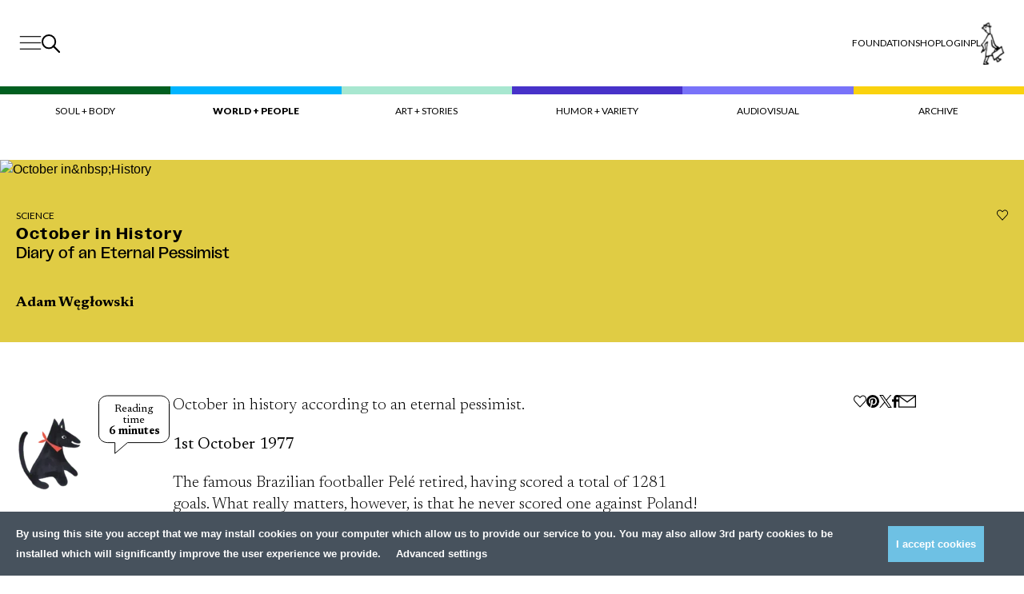

--- FILE ---
content_type: text/html; charset=UTF-8
request_url: https://przekroj.org/en/world-people/october-in-history/
body_size: 30715
content:
<!doctype html>
<html lang="en-US">

  <head>
      <meta charset="utf-8">
    <meta name="viewport" content="width=device-width, initial-scale=1">
    <link rel="preconnect" href="https://fonts.googleapis.com">
    <link rel="preconnect" href="https://fonts.gstatic.com" crossorigin>

    <link
        href="https://fonts.googleapis.com/css2?family=Bebas+Neue&family=Lato:wght@100;300;400;700;900&family=Newsreader:wght@300;400;600;700&display=swap"
        rel="stylesheet"
    >
    <link rel="icon" type="image/png" href="https://przekroj.org/app/themes/przekroj/public/images/favicon-32x32.png?id=1e9be757618ff2722fa932bad2323e9c">
    <meta name="facebook-domain-verification" content="xpm2ixabk5p2xgpkaphqkkgadxz8j9" />
      <meta name='robots' content='index, follow, max-image-preview:large, max-snippet:-1, max-video-preview:-1' />
<link rel="alternate" hreflang="en" href="https://przekroj.org/en/world-people/october-in-history/" />

	<!-- This site is optimized with the Yoast SEO plugin v26.5 - https://yoast.com/wordpress/plugins/seo/ -->
	<title>October in History - Artykuły i Analizy – Przekrój</title>
	<meta name="description" content="Our eternally pessimistic correspondent gives his historical highlights for the month of October." />
	<link rel="canonical" href="https://przekroj.org/en/world-people/october-in-history/" />
	<meta property="og:locale" content="en_US" />
	<meta property="og:type" content="article" />
	<meta property="og:title" content="October in History - Artykuły i Analizy – Przekrój" />
	<meta property="og:description" content="Our eternally pessimistic correspondent gives his historical highlights for the month of October." />
	<meta property="og:url" content="https://przekroj.org/en/world-people/october-in-history/" />
	<meta property="og:site_name" content="Przekrój.org" />
	<meta property="article:published_time" content="2020-09-30T22:00:00+00:00" />
	<meta property="article:modified_time" content="2023-11-06T16:34:42+00:00" />
	<meta property="og:image" content="https://przekroj.org/app/uploads/migrated/5d8c75d876926-1200x563.jpg?cftstmp=1768816097" />
	<meta property="og:image:width" content="1200" />
	<meta property="og:image:height" content="563" />
	<meta property="og:image:type" content="image/jpeg" />
	<meta name="twitter:card" content="summary_large_image" />
	<meta name="twitter:description" content="Our eternally pessimistic correspondent gives his historical highlights for the month of October." />
	<meta name="twitter:image" content="https://przekroj.org/app/uploads/migrated/5d8c75d876926-1200x563.jpg?cftstmp=1768816097" />
	<script type="application/ld+json" class="yoast-schema-graph">{"@context":"https://schema.org","@graph":[{"@type":"WebPage","@id":"https://przekroj.org/en/world-people/october-in-history/","url":"https://przekroj.org/en/world-people/october-in-history/","name":"October in History - Artykuły i Analizy – Przekrój","isPartOf":{"@id":"https://przekroj.org/#website"},"primaryImageOfPage":{"@id":"https://przekroj.org/en/world-people/october-in-history/#primaryimage"},"image":{"@id":"https://przekroj.org/en/world-people/october-in-history/#primaryimage"},"thumbnailUrl":"https://przekroj.org/app/uploads/migrated/5d8c75d876926.jpg?cftstmp=1768816097","datePublished":"2020-09-30T22:00:00+00:00","dateModified":"2023-11-06T16:34:42+00:00","author":{"@id":"https://przekroj.org/#/schema/person/a9abd273623257c55b7a85cdc48149b9"},"description":"Przekrój ➤ October in History ✔Wyjątkowe treści ✔ Sprawdź już teraz!","breadcrumb":{"@id":"https://przekroj.org/en/world-people/october-in-history/#breadcrumb"},"inLanguage":"en-US","potentialAction":[{"@type":"ReadAction","target":["https://przekroj.org/en/world-people/october-in-history/"]}]},{"@type":"ImageObject","inLanguage":"en-US","@id":"https://przekroj.org/en/world-people/october-in-history/#primaryimage","url":"https://przekroj.org/app/uploads/migrated/5d8c75d876926.jpg?cftstmp=1768816097","contentUrl":"https://przekroj.org/app/uploads/migrated/5d8c75d876926.jpg?cftstmp=1768816097","width":3402,"height":1417},{"@type":"BreadcrumbList","@id":"https://przekroj.org/en/world-people/october-in-history/#breadcrumb","itemListElement":[{"@type":"ListItem","position":1,"name":"Home","item":"https://przekroj.org/en/"},{"@type":"ListItem","position":2,"name":"October in&nbsp;History"}]},{"@type":"WebSite","@id":"https://przekroj.org/#website","url":"https://przekroj.org/","name":"Przekrój.org","description":"","potentialAction":[{"@type":"SearchAction","target":{"@type":"EntryPoint","urlTemplate":"https://przekroj.org/?s={search_term_string}"},"query-input":{"@type":"PropertyValueSpecification","valueRequired":true,"valueName":"search_term_string"}}],"inLanguage":"en-US"},{"@type":"Person","@id":"https://przekroj.org/#/schema/person/a9abd273623257c55b7a85cdc48149b9","name":"develtio12","description":"Krytyk filmowy, redaktor portalu Filmweb.pl.","sameAs":["https://przekroj.org/wp"],"url":"https://przekroj.org/en/author/develtio/"}]}</script>
	<meta name="author" content="Adam Węgłowski" />
	<meta name="twitter:label1" content="Written by" />
	<meta name="twitter:data1" content="Adam Węgłowski" />
	<meta name="twitter:label2" content="Est. reading time" />
	<meta name="twitter:data2" content="6 minutes" />
	<!-- / Yoast SEO plugin. -->


<style id='wp-img-auto-sizes-contain-inline-css'>
img:is([sizes=auto i],[sizes^="auto," i]){contain-intrinsic-size:3000px 1500px}
/*# sourceURL=wp-img-auto-sizes-contain-inline-css */
</style>

<link rel='stylesheet' id='wc-blocks-integration-css' href='https://przekroj.org/app/plugins/woocommerce-subscriptions/vendor/woocommerce/subscriptions-core/build/index.css?ver=5.7.0' media='all' />
<link rel='stylesheet' id='wp-block-library-css' href='https://przekroj.org/wp/wp-includes/css/dist/block-library/style.min.css?ver=6.9' media='all' />
<link rel='stylesheet' id='wc-blocks-style-css' href='https://przekroj.org/app/plugins/woocommerce/assets/client/blocks/wc-blocks.css?ver=wc-10.3.6' media='all' />
<style id='global-styles-inline-css'>
:root{--wp--preset--aspect-ratio--square: 1;--wp--preset--aspect-ratio--4-3: 4/3;--wp--preset--aspect-ratio--3-4: 3/4;--wp--preset--aspect-ratio--3-2: 3/2;--wp--preset--aspect-ratio--2-3: 2/3;--wp--preset--aspect-ratio--16-9: 16/9;--wp--preset--aspect-ratio--9-16: 9/16;--wp--preset--color--black: #000000;--wp--preset--color--cyan-bluish-gray: #abb8c3;--wp--preset--color--white: #ffffff;--wp--preset--color--pale-pink: #f78da7;--wp--preset--color--vivid-red: #cf2e2e;--wp--preset--color--luminous-vivid-orange: #ff6900;--wp--preset--color--luminous-vivid-amber: #fcb900;--wp--preset--color--light-green-cyan: #7bdcb5;--wp--preset--color--vivid-green-cyan: #00d084;--wp--preset--color--pale-cyan-blue: #8ed1fc;--wp--preset--color--vivid-cyan-blue: #0693e3;--wp--preset--color--vivid-purple: #9b51e0;--wp--preset--gradient--vivid-cyan-blue-to-vivid-purple: linear-gradient(135deg,rgb(6,147,227) 0%,rgb(155,81,224) 100%);--wp--preset--gradient--light-green-cyan-to-vivid-green-cyan: linear-gradient(135deg,rgb(122,220,180) 0%,rgb(0,208,130) 100%);--wp--preset--gradient--luminous-vivid-amber-to-luminous-vivid-orange: linear-gradient(135deg,rgb(252,185,0) 0%,rgb(255,105,0) 100%);--wp--preset--gradient--luminous-vivid-orange-to-vivid-red: linear-gradient(135deg,rgb(255,105,0) 0%,rgb(207,46,46) 100%);--wp--preset--gradient--very-light-gray-to-cyan-bluish-gray: linear-gradient(135deg,rgb(238,238,238) 0%,rgb(169,184,195) 100%);--wp--preset--gradient--cool-to-warm-spectrum: linear-gradient(135deg,rgb(74,234,220) 0%,rgb(151,120,209) 20%,rgb(207,42,186) 40%,rgb(238,44,130) 60%,rgb(251,105,98) 80%,rgb(254,248,76) 100%);--wp--preset--gradient--blush-light-purple: linear-gradient(135deg,rgb(255,206,236) 0%,rgb(152,150,240) 100%);--wp--preset--gradient--blush-bordeaux: linear-gradient(135deg,rgb(254,205,165) 0%,rgb(254,45,45) 50%,rgb(107,0,62) 100%);--wp--preset--gradient--luminous-dusk: linear-gradient(135deg,rgb(255,203,112) 0%,rgb(199,81,192) 50%,rgb(65,88,208) 100%);--wp--preset--gradient--pale-ocean: linear-gradient(135deg,rgb(255,245,203) 0%,rgb(182,227,212) 50%,rgb(51,167,181) 100%);--wp--preset--gradient--electric-grass: linear-gradient(135deg,rgb(202,248,128) 0%,rgb(113,206,126) 100%);--wp--preset--gradient--midnight: linear-gradient(135deg,rgb(2,3,129) 0%,rgb(40,116,252) 100%);--wp--preset--font-size--small: 13px;--wp--preset--font-size--medium: 20px;--wp--preset--font-size--large: 36px;--wp--preset--font-size--x-large: 42px;--wp--preset--spacing--20: 0.44rem;--wp--preset--spacing--30: 0.67rem;--wp--preset--spacing--40: 1rem;--wp--preset--spacing--50: 1.5rem;--wp--preset--spacing--60: 2.25rem;--wp--preset--spacing--70: 3.38rem;--wp--preset--spacing--80: 5.06rem;--wp--preset--shadow--natural: 6px 6px 9px rgba(0, 0, 0, 0.2);--wp--preset--shadow--deep: 12px 12px 50px rgba(0, 0, 0, 0.4);--wp--preset--shadow--sharp: 6px 6px 0px rgba(0, 0, 0, 0.2);--wp--preset--shadow--outlined: 6px 6px 0px -3px rgb(255, 255, 255), 6px 6px rgb(0, 0, 0);--wp--preset--shadow--crisp: 6px 6px 0px rgb(0, 0, 0);}:root { --wp--style--global--content-size: 1440px;--wp--style--global--wide-size: 1440px; }:where(body) { margin: 0; }.wp-site-blocks > .alignleft { float: left; margin-right: 2em; }.wp-site-blocks > .alignright { float: right; margin-left: 2em; }.wp-site-blocks > .aligncenter { justify-content: center; margin-left: auto; margin-right: auto; }:where(.is-layout-flex){gap: 0.5em;}:where(.is-layout-grid){gap: 0.5em;}.is-layout-flow > .alignleft{float: left;margin-inline-start: 0;margin-inline-end: 2em;}.is-layout-flow > .alignright{float: right;margin-inline-start: 2em;margin-inline-end: 0;}.is-layout-flow > .aligncenter{margin-left: auto !important;margin-right: auto !important;}.is-layout-constrained > .alignleft{float: left;margin-inline-start: 0;margin-inline-end: 2em;}.is-layout-constrained > .alignright{float: right;margin-inline-start: 2em;margin-inline-end: 0;}.is-layout-constrained > .aligncenter{margin-left: auto !important;margin-right: auto !important;}.is-layout-constrained > :where(:not(.alignleft):not(.alignright):not(.alignfull)){max-width: var(--wp--style--global--content-size);margin-left: auto !important;margin-right: auto !important;}.is-layout-constrained > .alignwide{max-width: var(--wp--style--global--wide-size);}body .is-layout-flex{display: flex;}.is-layout-flex{flex-wrap: wrap;align-items: center;}.is-layout-flex > :is(*, div){margin: 0;}body .is-layout-grid{display: grid;}.is-layout-grid > :is(*, div){margin: 0;}body{padding-top: 0px;padding-right: 0px;padding-bottom: 0px;padding-left: 0px;}a:where(:not(.wp-element-button)){text-decoration: underline;}:root :where(.wp-element-button, .wp-block-button__link){background-color: #32373c;border-width: 0;color: #fff;font-family: inherit;font-size: inherit;font-style: inherit;font-weight: inherit;letter-spacing: inherit;line-height: inherit;padding-top: calc(0.667em + 2px);padding-right: calc(1.333em + 2px);padding-bottom: calc(0.667em + 2px);padding-left: calc(1.333em + 2px);text-decoration: none;text-transform: inherit;}.has-black-color{color: var(--wp--preset--color--black) !important;}.has-cyan-bluish-gray-color{color: var(--wp--preset--color--cyan-bluish-gray) !important;}.has-white-color{color: var(--wp--preset--color--white) !important;}.has-pale-pink-color{color: var(--wp--preset--color--pale-pink) !important;}.has-vivid-red-color{color: var(--wp--preset--color--vivid-red) !important;}.has-luminous-vivid-orange-color{color: var(--wp--preset--color--luminous-vivid-orange) !important;}.has-luminous-vivid-amber-color{color: var(--wp--preset--color--luminous-vivid-amber) !important;}.has-light-green-cyan-color{color: var(--wp--preset--color--light-green-cyan) !important;}.has-vivid-green-cyan-color{color: var(--wp--preset--color--vivid-green-cyan) !important;}.has-pale-cyan-blue-color{color: var(--wp--preset--color--pale-cyan-blue) !important;}.has-vivid-cyan-blue-color{color: var(--wp--preset--color--vivid-cyan-blue) !important;}.has-vivid-purple-color{color: var(--wp--preset--color--vivid-purple) !important;}.has-black-background-color{background-color: var(--wp--preset--color--black) !important;}.has-cyan-bluish-gray-background-color{background-color: var(--wp--preset--color--cyan-bluish-gray) !important;}.has-white-background-color{background-color: var(--wp--preset--color--white) !important;}.has-pale-pink-background-color{background-color: var(--wp--preset--color--pale-pink) !important;}.has-vivid-red-background-color{background-color: var(--wp--preset--color--vivid-red) !important;}.has-luminous-vivid-orange-background-color{background-color: var(--wp--preset--color--luminous-vivid-orange) !important;}.has-luminous-vivid-amber-background-color{background-color: var(--wp--preset--color--luminous-vivid-amber) !important;}.has-light-green-cyan-background-color{background-color: var(--wp--preset--color--light-green-cyan) !important;}.has-vivid-green-cyan-background-color{background-color: var(--wp--preset--color--vivid-green-cyan) !important;}.has-pale-cyan-blue-background-color{background-color: var(--wp--preset--color--pale-cyan-blue) !important;}.has-vivid-cyan-blue-background-color{background-color: var(--wp--preset--color--vivid-cyan-blue) !important;}.has-vivid-purple-background-color{background-color: var(--wp--preset--color--vivid-purple) !important;}.has-black-border-color{border-color: var(--wp--preset--color--black) !important;}.has-cyan-bluish-gray-border-color{border-color: var(--wp--preset--color--cyan-bluish-gray) !important;}.has-white-border-color{border-color: var(--wp--preset--color--white) !important;}.has-pale-pink-border-color{border-color: var(--wp--preset--color--pale-pink) !important;}.has-vivid-red-border-color{border-color: var(--wp--preset--color--vivid-red) !important;}.has-luminous-vivid-orange-border-color{border-color: var(--wp--preset--color--luminous-vivid-orange) !important;}.has-luminous-vivid-amber-border-color{border-color: var(--wp--preset--color--luminous-vivid-amber) !important;}.has-light-green-cyan-border-color{border-color: var(--wp--preset--color--light-green-cyan) !important;}.has-vivid-green-cyan-border-color{border-color: var(--wp--preset--color--vivid-green-cyan) !important;}.has-pale-cyan-blue-border-color{border-color: var(--wp--preset--color--pale-cyan-blue) !important;}.has-vivid-cyan-blue-border-color{border-color: var(--wp--preset--color--vivid-cyan-blue) !important;}.has-vivid-purple-border-color{border-color: var(--wp--preset--color--vivid-purple) !important;}.has-vivid-cyan-blue-to-vivid-purple-gradient-background{background: var(--wp--preset--gradient--vivid-cyan-blue-to-vivid-purple) !important;}.has-light-green-cyan-to-vivid-green-cyan-gradient-background{background: var(--wp--preset--gradient--light-green-cyan-to-vivid-green-cyan) !important;}.has-luminous-vivid-amber-to-luminous-vivid-orange-gradient-background{background: var(--wp--preset--gradient--luminous-vivid-amber-to-luminous-vivid-orange) !important;}.has-luminous-vivid-orange-to-vivid-red-gradient-background{background: var(--wp--preset--gradient--luminous-vivid-orange-to-vivid-red) !important;}.has-very-light-gray-to-cyan-bluish-gray-gradient-background{background: var(--wp--preset--gradient--very-light-gray-to-cyan-bluish-gray) !important;}.has-cool-to-warm-spectrum-gradient-background{background: var(--wp--preset--gradient--cool-to-warm-spectrum) !important;}.has-blush-light-purple-gradient-background{background: var(--wp--preset--gradient--blush-light-purple) !important;}.has-blush-bordeaux-gradient-background{background: var(--wp--preset--gradient--blush-bordeaux) !important;}.has-luminous-dusk-gradient-background{background: var(--wp--preset--gradient--luminous-dusk) !important;}.has-pale-ocean-gradient-background{background: var(--wp--preset--gradient--pale-ocean) !important;}.has-electric-grass-gradient-background{background: var(--wp--preset--gradient--electric-grass) !important;}.has-midnight-gradient-background{background: var(--wp--preset--gradient--midnight) !important;}.has-small-font-size{font-size: var(--wp--preset--font-size--small) !important;}.has-medium-font-size{font-size: var(--wp--preset--font-size--medium) !important;}.has-large-font-size{font-size: var(--wp--preset--font-size--large) !important;}.has-x-large-font-size{font-size: var(--wp--preset--font-size--x-large) !important;}
/*# sourceURL=global-styles-inline-css */
</style>

<link rel='stylesheet' id='woocommerce-layout-css' href='https://przekroj.org/app/plugins/woocommerce/assets/css/woocommerce-layout.css?ver=10.3.6' media='all' />
<link rel='stylesheet' id='woocommerce-smallscreen-css' href='https://przekroj.org/app/plugins/woocommerce/assets/css/woocommerce-smallscreen.css?ver=10.3.6' media='only screen and (max-width: 768px)' />
<link rel='stylesheet' id='woocommerce-general-css' href='https://przekroj.org/app/plugins/woocommerce/assets/css/woocommerce.css?ver=10.3.6' media='all' />
<style id='woocommerce-inline-inline-css'>
.woocommerce form .form-row .required { visibility: visible; }
/*# sourceURL=woocommerce-inline-inline-css */
</style>
<link rel='stylesheet' id='brands-styles-css' href='https://przekroj.org/app/plugins/woocommerce/assets/css/brands.css?ver=10.3.6' media='all' />
<link rel='stylesheet' id='main-css' href='https://przekroj.org/app/themes/przekroj/public/css/main.css?id=cd2a9ae030bd7eb72c32da43c4d63b4e&#038;ver=1.2.1' media='all' />
<link rel='stylesheet' id='article-css' href='https://przekroj.org/app/themes/przekroj/public/css/layout/_article.css?id=fd3e32569eb3c837f906f767ae9852b1&#038;ver=1.2.1' media='all' />
<link rel='stylesheet' id='post-hero-css' href='https://przekroj.org/app/themes/przekroj/public/css/blocks/_post-hero.css?id=1677f26803dd513abf4427164962898b&#038;ver=1.2.1' media='all' />
<link rel='stylesheet' id='wc-pb-checkout-blocks-css' href='https://przekroj.org/app/plugins/woocommerce-product-bundles/assets/css/frontend/checkout-blocks.css?ver=6.18.5' media='all' />
<link rel='stylesheet' id='wc-bundle-style-css' href='https://przekroj.org/app/plugins/woocommerce-product-bundles/assets/css/frontend/woocommerce.css?ver=6.18.5' media='all' />
<script id="wpml-cookie-js-extra">
var wpml_cookies = {"wp-wpml_current_language":{"value":"en","expires":1,"path":"/"}};
var wpml_cookies = {"wp-wpml_current_language":{"value":"en","expires":1,"path":"/"}};
//# sourceURL=wpml-cookie-js-extra
</script>
<script src="https://przekroj.org/app/plugins/wpml-multilingual-cms/res/js/cookies/language-cookie.js?ver=476000" id="wpml-cookie-js" defer data-wp-strategy="defer"></script>
<script src="https://przekroj.org/wp/wp-includes/js/jquery/jquery.min.js?ver=3.7.1" id="jquery-core-js"></script>
<script src="https://przekroj.org/wp/wp-includes/js/jquery/jquery-migrate.min.js?ver=3.4.1" id="jquery-migrate-js"></script>
<script src="https://przekroj.org/app/plugins/woocommerce/assets/js/jquery-blockui/jquery.blockUI.min.js?ver=2.7.0-wc.10.3.6" id="wc-jquery-blockui-js" defer data-wp-strategy="defer"></script>
<script id="wc-add-to-cart-js-extra">
var wc_add_to_cart_params = {"ajax_url":"/wp/wp-admin/admin-ajax.php","wc_ajax_url":"/en/?wc-ajax=%%endpoint%%","i18n_view_cart":"View cart","cart_url":"https://przekroj.org/en/cart/","is_cart":"","cart_redirect_after_add":"no"};
//# sourceURL=wc-add-to-cart-js-extra
</script>
<script src="https://przekroj.org/app/plugins/woocommerce/assets/js/frontend/add-to-cart.min.js?ver=10.3.6" id="wc-add-to-cart-js" defer data-wp-strategy="defer"></script>
<script src="https://przekroj.org/app/plugins/woocommerce/assets/js/js-cookie/js.cookie.min.js?ver=2.1.4-wc.10.3.6" id="wc-js-cookie-js" defer data-wp-strategy="defer"></script>
<script id="woocommerce-js-extra">
var woocommerce_params = {"ajax_url":"/wp/wp-admin/admin-ajax.php","wc_ajax_url":"/en/?wc-ajax=%%endpoint%%","i18n_password_show":"Show password","i18n_password_hide":"Hide password"};
//# sourceURL=woocommerce-js-extra
</script>
<script src="https://przekroj.org/app/plugins/woocommerce/assets/js/frontend/woocommerce.min.js?ver=10.3.6" id="woocommerce-js" defer data-wp-strategy="defer"></script>
<script src="https://przekroj.org/app/themes/przekroj/public/js/adjust-title-size-posts.js?id=10ea80ad46dd25532387983ae6a1a028&amp;ver=1.0.1" id="adjust-title-size-js"></script>
<meta name="generator" content="WPML ver:4.7.6 stt:1,40;" />
<script>
  window.dataLayer = window.dataLayer || [];

  const persistentDataLayer = JSON.parse(sessionStorage.getItem['persistentDataLayer'] || '[]');

  sessionStorage.removeItem('persistentDataLayer');

  function gtag(){dataLayer.push(arguments);}

  function getCookie(cname) {
    let name = cname + "=";
    let decodedCookie = decodeURIComponent(document.cookie);
    let ca = decodedCookie.split(';');
    for(let i = 0; i <ca.length; i++) {
      let c = ca[i];
      while (c.charAt(0) == ' ') {
        c = c.substring(1);
      }
      if (c.indexOf(name) == 0) {
        return c.substring(name.length, c.length);
      }
    }
    return "";
  }

  const consents = JSON.parse(getCookie('cmp_consents_granted') || '[]');

  gtag('consent', 'default', {
      'ad_storage': consents.includes('ad_storage') ? 'granted' : 'denied',
      'analytics_storage': consents.includes('analytics_storage') ? 'granted' : 'denied',
      'third_party_storage': consents.includes('third_party_storage') ? 'granted' : 'denied',
      'ad_user_data': consents.includes('ad_user_data') ? 'granted' : 'denied',
      'ad_personalization': consents.includes('ad_personalization') ? 'granted' : 'denied',
      'wait_for_update': 500
  });

      dataLayer.push(JSON.parse('{\u0022user_logged_in\u0022:false,\u0022user_subscribed\u0022:null,\u0022locale\u0022:\u0022en\u0022,\u0022section_general\u0022:\u0022content\u0022}'));
      dataLayer.push(JSON.parse('{\u0022content_author\u0022:\u0022Adam W\\u0119g\\u0142owski\u0022,\u0022content_topic\u0022:\u0022October in\\u0026nbsp;History\u0022,\u0022content_category\u0022:\u0022World + People\u0022,\u0022content_subcategory\u0022:\u0022Science\u0022,\u0022content_issue\u0022:null,\u0022content_paywall\u0022:\u0022paid_within_limit\u0022}'));
      dataLayer.push(JSON.parse('{\u0022content_author\u0022:\u0022Adam W\\u0119g\\u0142owski\u0022,\u0022content_topic\u0022:\u0022October in\\u0026nbsp;History\u0022,\u0022content_category\u0022:\u0022World + People\u0022,\u0022content_subcategory\u0022:\u0022Science\u0022,\u0022content_issue\u0022:null,\u0022content_paywall\u0022:\u0022paid_within_limit\u0022}'));
      dataLayer.push(JSON.parse('{\u0022content_author\u0022:\u0022Adam W\\u0119g\\u0142owski\u0022,\u0022content_topic\u0022:\u0022October in\\u0026nbsp;History\u0022,\u0022content_category\u0022:\u0022World + People\u0022,\u0022content_subcategory\u0022:\u0022Science\u0022,\u0022content_issue\u0022:null,\u0022content_paywall\u0022:\u0022paid_within_limit\u0022}'));
  
</script>

      <!-- Google Tag Manager -->
    <script>(function(w,d,s,l,i){w[l]=w[l]||[];w[l].push({'gtm.start':
    new Date().getTime(),event:'gtm.js'});var f=d.getElementsByTagName(s)[0],
    j=d.createElement(s),dl=l!='dataLayer'?'&l='+l:'';j.async=true;j.src=
    'https://www.googletagmanager.com/gtm.js?id='+i+dl;f.parentNode.insertBefore(j,f);
    })(window,document,'script','dataLayer','GTM-PJLLN83L');</script>
    <!-- End Google Tag Manager -->  
  	<noscript><style>.woocommerce-product-gallery{ opacity: 1 !important; }</style></noscript>
			<style id="wp-custom-css">
			.article-body figure img.full-height, .article-body p img.full-height {
	max-height: 100%;
}

.site-header__logo-img {
	height: 3.375rem !important;
}

@media (min-width: 992px) {
	.site-header__logo-img {
		height: 6.75rem !important;
	}
}		</style>
		<script id='paywall-player-config'>let playerPaywall = '{"user_can_play":"true","available_free_audio":4,"free_seconds":30,"audio_files":{"paid":"","0_left":"","1_left":"","2_left":"","3_left":"","4_left":""}}'</script>  </head>

  <body 
    data_rest="54940" 
    class="wp-singular post-template-default single single-post postid-54940 single-format-standard wp-embed-responsive wp-theme-przekroj theme-przekroj woocommerce-no-js october-in-history" 
  >
    <!-- Google Tag Manager (noscript) -->
  <noscript><iframe src="https://www.googletagmanager.com/ns.html?id='GTM-PJLLN83L')"
    height="0" width="0" style="display:none;visibility:hidden"></iframe></noscript>
  <!-- End Google Tag Manager (noscript) -->
        <div 
    ax-load="idle"
    x-ignore
    x-data="{
        anchors: document.querySelectorAll(`a[href*='#']`),
        scrollY: 0,
        lockBodyScroll() {
            this.scrollY = window.scrollY;
            document.body.style.position = 'fixed';
            document.body.style.width = '100%';
            document.body.style.top = `-${this.scrollY}px`;
        },
        unlockBodyScroll() {
            document.body.style.position = '';
            document.body.style.width = '';
            document.body.style.top = '';
            window.scrollTo({
                top: this.scrollY || 0,
                behavior: 'instant',
            });
        }
    }"
    x-init="
        if(anchors.length === 0) return;

        anchors.forEach(anchor => {
            const href = anchor.getAttribute('href');
            const target = document.getElementById(href.substring(href.indexOf('#') + 1)); 

            if(!target) return;

            anchor.addEventListener('click', e => {
                e.preventDefault();
                const offset = document.querySelector('#site-header')?.offsetHeight || 200;
            
                $dispatch('close-megamenu');
                target.scrollIntoView({ behavior: 'smooth' });

                window.scrollTo({
                    top: target.getBoundingClientRect().top - document.body.getBoundingClientRect().top - offset,
                    behavior: 'smooth'
                  });
            }); 
        })
    "
    x-on:lock-body-scroll.window="lockBodyScroll()"
    x-on:unlock-body-scroll.window="unlockBodyScroll()"
    x-on:keyup.escape.window="$dispatch('close-megamenu')"
>
</div>

<header 
    id="site-header" 
    class="site-header"
    x-data="{ scrolled: false }"
    x-on:scroll.window.throttle.30="scrolled = (window.scrollY > 20)"
    :class="{
        'site-header--scrolled': scrolled,
    }"
>
    <div class="site-header__content">
        <div class="site-header__left">
            <button
                class="site-header__menu-button site-header__menu-button--desktop"
                x-on:click.prevent="$dispatch('open-megamenu', { isSearch: false } )"
            >
                <span class="sr-only">Menu</span>
                <svg 
    xmlns="http://www.w3.org/2000/svg" 
    viewBox="0 0 27.999999 20"
    width="28"
    height="18.879919"
    
>
  
    <path
    d="M 28,0 H 0 v 1.499999 h 28 z"
    fill="#202020"
    id="path406" />
    <path
    d="M 28,8.690429 H 0 v 1.49999 h 28 z"
    fill="#202020"
    id="path408" />
    <path
    d="M 28,17.379919 H 0 v 1.5 h 28 z"
    fill="#202020"
    id="path410" />
</svg>
            </button>

            <button
                class="site-header__search-button"
                x-on:click.prevent="$dispatch('open-megamenu', { isSearch: true } )"
            >
                <span class="sr-only">Search</span>
                <svg 
  xmlns="http://www.w3.org/2000/svg" 
  width="23" 
  height="23" 
  viewBox="0 0 23 23"
  
>
  <path d="M13.8,14.8l1.1-1.1l8.1,8.2L21.9,23L13.8,14.8z" stroke="currentColor" />
  <path class="st0" d="M9.1,17.4c4.5,0,8.1-3.7,8.1-8.2c0-4.5-3.6-8.2-8.1-8.2C4.6,1,1,4.7,1,9.2C1,13.7,4.6,17.4,9.1,17.4z" fill="transparent" stroke="currentColor" stroke-width="2" />
</svg>
            </button>
        </div>

        <div class="site-header__logo">
            <a href="https://przekroj.org/en/">
                <img width="1200" height="675" src="https://przekroj.org/app/uploads/2023/12/logo.png?cftstmp=1768816097" class="site-header__logo-img" alt="" decoding="async" loading="lazy" srcset="https://przekroj.org/app/uploads/2023/12/logo.png?cftstmp=1768816097 1200w, https://przekroj.org/app/uploads/2023/12/logo-300x169.png?cftstmp=1768816097 300w, https://przekroj.org/app/uploads/2023/12/logo-1024x576.png?cftstmp=1768816097 1024w, https://przekroj.org/app/uploads/2023/12/logo-768x432.png?cftstmp=1768816097 768w, https://przekroj.org/app/uploads/2023/12/logo-600x338.png?cftstmp=1768816097 600w" sizes="auto, (max-width: 1200px) 100vw, 1200px" />

            </a>
        </div>

        <div class="site-header__right">
                            <ul class="site-header__top-nav">
                                            <li class="">
                            <a 
                                href="https://foundation.przekroj.org/"
                                target="_self"
                                rel="nofollow"
                            >
                                Foundation
                            </a>
                        </li>
                                            <li class="">
                            <a 
                                href="https://przekroj.org/en/shop/"
                                target="_self"
                                rel="noopener"
                            >
                                Shop
                            </a>
                        </li>
                                            <li class="">
                            <a 
                                href="https://przekroj.org/en/my-account/"
                                target="_self"
                                rel="nofollow"
                            >
                                Login
                            </a>
                        </li>
                                            <li class="">
                            <a 
                                href="https://przekroj.org/"
                                target="_self"
                                rel="noopener"
                            >
                                PL
                            </a>
                        </li>
                    
                                    </ul>
            
            <div class="site-header__cart">
                <div 
    class="header-cart"
    ax-load="idle"
    x-ignore
    x-data="{cartCount: 0}"
    x-init="
      cartCount = localStorage.getItem('cartCount') || 0;

      axios.get('https:\/\/przekroj.org\/wp\/wp-admin\/admin-ajax.php', {
        params: {
          action: 'cart_count'
        }
      })
      .then(function (response) {
        cartCount = response.data.count;
        localStorage.setItem('cartCount', cartCount);
      })
      .catch(function (error) {
        console.log(error);
      });
    "
  >
    <div
    x-cloak
    x-data="{
      visible: false,
      position: 'right',
      label: 'To cart',
      show() { 
        this.visible = true; 
      },
      hide() { 
        this.visible = false;
      },
      checkPosition() {
        const leftSpace = $refs.tooltip.getBoundingClientRect().left;
        const rightSpace = window.innerWidth - $refs.tooltip.getBoundingClientRect().right;

        if(360 < rightSpace) {
          this.position = 'right';
        } else if(360 < leftSpace) {
          this.position = 'left';
        } else {
          this.position = 'center';
        }
      }
    }"
    x-ref="tooltip"
    x-on:mouseover="show()" 
    x-on:mouseleave="hide()"
    x-init="$nextTick(function() {
      checkPosition()
    })"
    x-on:update-tooltip-label="label = $event.detail"
    @resize.window.debounce.250ms="checkPosition()"
    class="tooltip"
    :class="'tooltip--' + position"
  >
    <a href="https://przekroj.org/en/cart/" rel="nofollow">
        <span x-show="cartCount === 0">
          <img 
            class="header-cart__image site-header__cart-image disable-lazyload" 
            src="https://przekroj.org/app/themes/przekroj/public/images/menuguy.png?id=0ed309dbfcfc55ac41c0e4a18c0985e9"
            width="86"
            height="156"
          />
        </span>
        
        <span x-show="cartCount > 0" style="display: none">
          <img 
            class="header-cart__image site-header__cart-image" 
            src="https://przekroj.org/app/themes/przekroj/public/images/menu-guy-cart.png?id=c4ab20df293f9928a44fa8059d74ea30" 
            width="30"
            height="55"
          />
        </span>

        <div class="header-cart__count" x-show="cartCount > 0">
          <span x-text="cartCount > 9 ? '9+' : cartCount"></span>
        </div>
      </a>

    <div class="tooltip-label" x-show="visible" style="display: none" x-transition x-html="label" :class="{ 'tooltip-label--visible': visible}">
    </div>
</div>
  </div>
            </div>

            <button
                class="site-header__menu-button site-header__menu-button--mobile"
                x-on:click.prevent="$dispatch('open-megamenu', { isSearch: false } )"
            >
                <span class="sr-only">Menu</span>
                <svg 
    xmlns="http://www.w3.org/2000/svg" 
    viewBox="0 0 27.999999 20"
    width="28"
    height="18.879919"
    
>
  
    <path
    d="M 28,0 H 0 v 1.499999 h 28 z"
    fill="#202020"
    id="path406" />
    <path
    d="M 28,8.690429 H 0 v 1.49999 h 28 z"
    fill="#202020"
    id="path408" />
    <path
    d="M 28,17.379919 H 0 v 1.5 h 28 z"
    fill="#202020"
    id="path410" />
</svg>
            </button>
        </div>
    </div>

    <div>
        <div class="header__main header__main__menu">
    <div class="main-menu">
      <ul id="menu-main-menu" class="main-menu__list main-menu__list--root">
                  <li
            id="menu-item-56119"
            class="main-menu__item menu-item-56119  has-children"
          >
            <a 
              href="https://przekroj.org/en/soul-body/"
              target="_self"
              rel="noopener"
            >
              Soul + Body
            </a>

                      </li>
                  <li
            id="menu-item-56125"
            class="main-menu__item menu-item-56125  has-children is-active"
          >
            <a 
              href="https://przekroj.org/en/world-people/"
              target="_self"
              rel="noopener"
            >
              World + People
            </a>

                      </li>
                  <li
            id="menu-item-56131"
            class="main-menu__item menu-item-56131  has-children"
          >
            <a 
              href="https://przekroj.org/en/art-stories/"
              target="_self"
              rel="noopener"
            >
              Art + Stories
            </a>

                      </li>
                  <li
            id="menu-item-164360"
            class="main-menu__item menu-item-164360  has-children"
          >
            <a 
              href="https://przekroj.org/en/humor-variety/marek-raczkowski/"
              target="_self"
              rel="noopener"
            >
              Humor + Variety
            </a>

                      </li>
                  <li
            id="menu-item-56143"
            class="main-menu__item menu-item-56143  has-children"
          >
            <a 
              href="https://przekroj.org/en/audiovisual/"
              target="_self"
              rel="noopener"
            >
              AudioVisual
            </a>

                      </li>
                  <li
            id="menu-item-55941"
            class="main-menu__item menu-item-55941 "
          >
            <a 
              href="https://przekroj.pl/en/archive/issues"
              target="_self"
              rel="noopener"
            >
              Archive
            </a>

                      </li>
              </ul>
    </div>
  </div>
    </div>
</header>

<div 
    class="megamenu"
    x-data="{
        open: localStorage.getItem('openMegamenu') === 'true' || false,
        isSearch: false,
        tabindex: -1
    }"
    :class="{
        'is-open': open,
        'is-search': isSearch,
    }"
    x-init="
        localStorage.setItem('openMegamenu', 'false');

        $el.querySelectorAll('a').forEach(link => {
            if(link.parentNode.classList.contains('preserve-menu-state')) {
                link.addEventListener('click', () => {
                    localStorage.setItem('openMegamenu', 'true');
                });
            }
        });
    "
    x-on:open-megamenu.window="
        open = true;
        isSearch = $event.detail.isSearch === true;
        $dispatch('lock-body-scroll');
        tabindex = 0;
    "
    x-on:close-megamenu.window="
        open = false;
        $dispatch('unlock-body-scroll');
        tabindex = -1;
    "
    x-on:set-megamenu-search.window="isSearch = $event.detail.isSearch === true"
>
    <div class="megamenu__content">
        <div class="megamenu__top">
            <div class="megamenu__top-left">
            </div>

            <div class="megamenu__logo">
                <a href="https://przekroj.org/en/" x-bind:tabindex="tabindex">
                    <img width="1200" height="675" src="https://przekroj.org/app/uploads/2023/12/logo.png?cftstmp=1768816097" class="site-header__logo-img" alt="" decoding="async" loading="lazy" srcset="https://przekroj.org/app/uploads/2023/12/logo.png?cftstmp=1768816097 1200w, https://przekroj.org/app/uploads/2023/12/logo-300x169.png?cftstmp=1768816097 300w, https://przekroj.org/app/uploads/2023/12/logo-1024x576.png?cftstmp=1768816097 1024w, https://przekroj.org/app/uploads/2023/12/logo-768x432.png?cftstmp=1768816097 768w, https://przekroj.org/app/uploads/2023/12/logo-600x338.png?cftstmp=1768816097 600w" sizes="auto, (max-width: 1200px) 100vw, 1200px" />

                </a>
            </div>

            <div class="megamenu__top-right">
                                    <ul class="megamenu__top-nav">
                                                    <li class="">
                                <a 
                                    href="https://przekroj.org/en/shop/"
                                    target="_self"
                                    rel="noopener"
                                    x-bind:tabindex="tabindex"
                                >
                                    Shop
                                </a>
                            </li>
                                                    <li class="">
                                <a 
                                    href="https://przekroj.org/en/my-account/"
                                    target="_self"
                                    rel="nofollow"
                                    x-bind:tabindex="tabindex"
                                >
                                    Login
                                </a>
                            </li>
                                                    <li class="">
                                <a 
                                    href="https://przekroj.org/"
                                    target="_self"
                                    rel="noopener"
                                    x-bind:tabindex="tabindex"
                                >
                                    PL
                                </a>
                            </li>
                        
                                            </ul>
                
                <button
                    x-on:click.prevent="
                        $dispatch('close-megamenu');
                    "
                >
                    <svg width="21" height="21" viewBox="0 0 21 21" fill="none" xmlns="http://www.w3.org/2000/svg" >
    <path d="M20.3535 0.353516L0.353516 20.3535" stroke="#000" />
    <path d="M0.353516 0.353516L20.3535 20.3535" stroke="#000" />
</svg>
                </button>
            </div>
        </div>

        <div 
            ax-load="visible"
            x-ignore
            x-data="dynamicScriptLoad('search')"
            class="megamenu__search"
        >
            <div id="searchApp"></div>
        </div>

        <div class="megamenu__nav-wrap">
                            <ul class="megamenu__nav">
                                            <li class="megamenu__nav-item ">
                            <a 
                                href="https://przekroj.org/en/soul-body/"
                                target="_self"
                                rel="noopener"
                                x-bind:tabindex="tabindex"
                                
                            >
                                Soul + Body
                            </a>

                            
                                                            <ul class="megamenu__subnav">
                                                                            <li class="megamenu__subnav-item ">
                                            <a 
                                                href="https://przekroj.org/en/soul-body/breathe-in/"
                                                target="_self"
                                                rel="noopener"
                                                x-bind:tabindex="tabindex"
                                                
                                            >
                                                Breathe In
                                            </a>
                                        </li>
                                                                            <li class="megamenu__subnav-item ">
                                            <a 
                                                href="https://przekroj.org/en/soul-body/wellbeing/"
                                                target="_self"
                                                rel="noopener"
                                                x-bind:tabindex="tabindex"
                                                
                                            >
                                                Wellbeing
                                            </a>
                                        </li>
                                                                            <li class="megamenu__subnav-item ">
                                            <a 
                                                href="https://przekroj.org/en/soul-body/good-mood/"
                                                target="_self"
                                                rel="noopener"
                                                x-bind:tabindex="tabindex"
                                                
                                            >
                                                Good Mood
                                            </a>
                                        </li>
                                                                            <li class="megamenu__subnav-item ">
                                            <a 
                                                href="https://przekroj.org/en/soul-body/the-four-elements/"
                                                target="_self"
                                                rel="noopener"
                                                x-bind:tabindex="tabindex"
                                                
                                            >
                                                The Four Elements
                                            </a>
                                        </li>
                                                                            <li class="megamenu__subnav-item ">
                                            <a 
                                                href="https://przekroj.org/en/soul-body/good-food/"
                                                target="_self"
                                                rel="noopener"
                                                x-bind:tabindex="tabindex"
                                                
                                            >
                                                Good Food
                                            </a>
                                        </li>
                                                                    </ul>
                                                    </li>
                                            <li class="megamenu__nav-item ">
                            <a 
                                href="https://przekroj.org/en/world-people/"
                                target="_self"
                                rel="noopener"
                                x-bind:tabindex="tabindex"
                                
                            >
                                World + People
                            </a>

                            
                                                            <ul class="megamenu__subnav">
                                                                            <li class="megamenu__subnav-item ">
                                            <a 
                                                href="https://przekroj.org/en/world-people/the-other-school/"
                                                target="_self"
                                                rel="noopener"
                                                x-bind:tabindex="tabindex"
                                                
                                            >
                                                The Other School
                                            </a>
                                        </li>
                                                                            <li class="megamenu__subnav-item ">
                                            <a 
                                                href="https://przekroj.org/en/world-people/nature/"
                                                target="_self"
                                                rel="noopener"
                                                x-bind:tabindex="tabindex"
                                                
                                            >
                                                Nature
                                            </a>
                                        </li>
                                                                            <li class="megamenu__subnav-item ">
                                            <a 
                                                href="https://przekroj.org/en/world-people/outer-space/"
                                                target="_self"
                                                rel="noopener"
                                                x-bind:tabindex="tabindex"
                                                
                                            >
                                                Outer Space
                                            </a>
                                        </li>
                                                                            <li class="megamenu__subnav-item ">
                                            <a 
                                                href="https://przekroj.org/en/world-people/dreams-and-visions/"
                                                target="_self"
                                                rel="noopener"
                                                x-bind:tabindex="tabindex"
                                                
                                            >
                                                Dreams and Visions
                                            </a>
                                        </li>
                                                                            <li class="megamenu__subnav-item ">
                                            <a 
                                                href="https://przekroj.org/en/world-people/science/"
                                                target="_self"
                                                rel="noopener"
                                                x-bind:tabindex="tabindex"
                                                
                                            >
                                                Science
                                            </a>
                                        </li>
                                                                    </ul>
                                                    </li>
                                            <li class="megamenu__nav-item ">
                            <a 
                                href="https://przekroj.org/en/art-stories/"
                                target="_self"
                                rel="noopener"
                                x-bind:tabindex="tabindex"
                                
                            >
                                Art + Stories
                            </a>

                            
                                                            <ul class="megamenu__subnav">
                                                                            <li class="megamenu__subnav-item ">
                                            <a 
                                                href="https://przekroj.org/en/art-stories/experiences/"
                                                target="_self"
                                                rel="noopener"
                                                x-bind:tabindex="tabindex"
                                                
                                            >
                                                Experiences
                                            </a>
                                        </li>
                                                                            <li class="megamenu__subnav-item ">
                                            <a 
                                                href="https://przekroj.org/en/art-stories/fiction/"
                                                target="_self"
                                                rel="noopener"
                                                x-bind:tabindex="tabindex"
                                                
                                            >
                                                Fiction
                                            </a>
                                        </li>
                                                                            <li class="megamenu__subnav-item ">
                                            <a 
                                                href="https://przekroj.org/en/art-stories/opinions/"
                                                target="_self"
                                                rel="noopener"
                                                x-bind:tabindex="tabindex"
                                                
                                            >
                                                Opinions
                                            </a>
                                        </li>
                                                                            <li class="megamenu__subnav-item ">
                                            <a 
                                                href="https://przekroj.org/en/art-stories/art/"
                                                target="_self"
                                                rel="noopener"
                                                x-bind:tabindex="tabindex"
                                                
                                            >
                                                Art
                                            </a>
                                        </li>
                                                                    </ul>
                                                    </li>
                                            <li class="megamenu__nav-item ">
                            <a 
                                href="https://przekroj.org/en/humor-variety/marek-raczkowski/"
                                target="_self"
                                rel="noopener"
                                x-bind:tabindex="tabindex"
                                
                            >
                                Humor + Variety
                            </a>

                            
                                                            <ul class="megamenu__subnav">
                                                                            <li class="megamenu__subnav-item ">
                                            <a 
                                                href="https://przekroj.org/en/humor-variety/marek-raczkowski/"
                                                target="_self"
                                                rel="noopener"
                                                x-bind:tabindex="tabindex"
                                                
                                            >
                                                Marek Raczkowski
                                            </a>
                                        </li>
                                                                            <li class="megamenu__subnav-item d-none">
                                            <a 
                                                href="https://przekroj.org/en/?page_id=56095"
                                                target="_self"
                                                rel="noopener"
                                                x-bind:tabindex="tabindex"
                                                
                                            >
                                                Comics
                                            </a>
                                        </li>
                                                                            <li class="megamenu__subnav-item ">
                                            <a 
                                                href="https://przekroj.org/en/humor-variety/professor-filutek/"
                                                target="_self"
                                                rel="noopener"
                                                x-bind:tabindex="tabindex"
                                                
                                            >
                                                Professor Filutek
                                            </a>
                                        </li>
                                                                            <li class="megamenu__subnav-item ">
                                            <a 
                                                href="https://przekroj.org/en/humor-variety/variety/"
                                                target="_self"
                                                rel="noopener"
                                                x-bind:tabindex="tabindex"
                                                
                                            >
                                                Variety
                                            </a>
                                        </li>
                                                                    </ul>
                                                    </li>
                                            <li class="megamenu__nav-item ">
                            <a 
                                href="https://przekroj.org/en/audiovisual/"
                                target="_self"
                                rel="noopener"
                                x-bind:tabindex="tabindex"
                                
                            >
                                AudioVisual
                            </a>

                            
                                                            <ul class="megamenu__subnav">
                                                                            <li class="megamenu__subnav-item ">
                                            <a 
                                                href="https://przekroj.org/en/audiovisual/audio/"
                                                target="_self"
                                                rel="noopener"
                                                x-bind:tabindex="tabindex"
                                                
                                            >
                                                Audio
                                            </a>
                                        </li>
                                                                            <li class="megamenu__subnav-item ">
                                            <a 
                                                href="https://przekroj.org/en/audiovisual/podcast/"
                                                target="_self"
                                                rel="noopener"
                                                x-bind:tabindex="tabindex"
                                                
                                            >
                                                Podcast
                                            </a>
                                        </li>
                                                                            <li class="megamenu__subnav-item ">
                                            <a 
                                                href="https://przekroj.org/en/audiovisual/photo/"
                                                target="_self"
                                                rel="noopener"
                                                x-bind:tabindex="tabindex"
                                                
                                            >
                                                Visual
                                            </a>
                                        </li>
                                                                            <li class="megamenu__subnav-item ">
                                            <a 
                                                href="https://przekroj.org/en/audiovisual/video/"
                                                target="_self"
                                                rel="noopener"
                                                x-bind:tabindex="tabindex"
                                                
                                            >
                                                Video
                                            </a>
                                        </li>
                                                                    </ul>
                                                    </li>
                                            <li class="megamenu__nav-item ">
                            <a 
                                href="https://foundation.przekroj.org"
                                target="_self"
                                rel="noopener"
                                x-bind:tabindex="tabindex"
                                
                            >
                                Foundation
                            </a>

                            
                                                            <ul class="megamenu__subnav">
                                                                            <li class="megamenu__subnav-item ">
                                            <a 
                                                href="https://foundation.przekroj.org/mission/?expanded=1"
                                                target="_self"
                                                rel="noopener"
                                                x-bind:tabindex="tabindex"
                                                
                                            >
                                                Mission
                                            </a>
                                        </li>
                                                                            <li class="megamenu__subnav-item ">
                                            <a 
                                                href="https://foundation.przekroj.org/quarterly/"
                                                target="_self"
                                                rel="noopener"
                                                x-bind:tabindex="tabindex"
                                                
                                            >
                                                Przekrój print
                                            </a>
                                        </li>
                                                                            <li class="megamenu__subnav-item ">
                                            <a 
                                                href="https://foundation.przekroj.org/projects/"
                                                target="_self"
                                                rel="noopener"
                                                x-bind:tabindex="tabindex"
                                                
                                            >
                                                Projects
                                            </a>
                                        </li>
                                                                    </ul>
                                                    </li>
                                            <li class="megamenu__nav-item  is-disabled">
                            <a 
                                href="#"
                                target="_self"
                                rel="noopener"
                                x-bind:tabindex="tabindex"
                                disabled
                            >
                                About
                            </a>

                            
                                                            <ul class="megamenu__subnav">
                                                                            <li class="megamenu__subnav-item ">
                                            <a 
                                                href="https://przekroj.org/en/contact/"
                                                target="_self"
                                                rel="noopener"
                                                x-bind:tabindex="tabindex"
                                                
                                            >
                                                Contact
                                            </a>
                                        </li>
                                                                            <li class="megamenu__subnav-item  menu-item-type-post_type_archive menu-item-object-team">
                                            <a 
                                                href="https://przekroj.org/en/zespół/"
                                                target="_self"
                                                rel="noopener"
                                                x-bind:tabindex="tabindex"
                                                
                                            >
                                                Our Team
                                            </a>
                                        </li>
                                                                            <li class="megamenu__subnav-item  menu-item-type-post_type_archive menu-item-object-author">
                                            <a 
                                                href="https://przekroj.org/en/authors/"
                                                target="_self"
                                                rel="noopener"
                                                x-bind:tabindex="tabindex"
                                                
                                            >
                                                Authors
                                            </a>
                                        </li>
                                                                            <li class="megamenu__subnav-item ">
                                            <a 
                                                href="https://przekroj.pl/en/archive/issues"
                                                target="_self"
                                                rel="noopener"
                                                x-bind:tabindex="tabindex"
                                                
                                            >
                                                Archive
                                            </a>
                                        </li>
                                                                    </ul>
                                                    </li>
                                            <li class="megamenu__nav-item ">
                            <a 
                                href="https://przekroj.org/en/shop/"
                                target="_self"
                                rel="nofollow"
                                x-bind:tabindex="tabindex"
                                
                            >
                                Shop
                            </a>

                                                            <div class="megamenu__social">
                                    <ul class="body-text__small social">
                        <li>
            <a target="_blank" href="https://www.facebook.com/PrzekrojENG" rel="nofollow noopener">
                                <svg xmlns="http://www.w3.org/2000/svg" width="6.456" height="12" viewBox="0 0 6.456 12">
    <path id="Icon_zocial-facebook" data-name="Icon zocial-facebook"
        d="M13.257,6.444V4.152h1.848V3a3.016,3.016,0,0,1,.81-2.124A2.576,2.576,0,0,1,17.877,0h1.836V2.292H17.877a.4.4,0,0,0-.324.2.8.8,0,0,0-.144.486V4.152h2.3V6.444h-2.3V12H15.1V6.444Z"
        transform="translate(-13.257)" fill="currentColor" />
</svg>
                              </a>
          </li>
                  <li>
            <a target="_blank" href="https://www.instagram.com/przekrojmagazine/" rel="nofollow noopener">
                                <svg width="17" height="16" viewBox="0 0 17 16" fill="none" xmlns="http://www.w3.org/2000/svg">
<path d="M8.3999 0C6.2269 0 5.9549 0.01 5.0999 0.048C4.43693 0.0620963 3.78107 0.187859 3.1599 0.42C2.62601 0.620848 2.14241 0.935851 1.7429 1.343C1.3353 1.74214 1.02023 2.22584 0.819902 2.76C0.587428 3.38107 0.461655 4.03699 0.447902 4.7C0.407902 5.555 0.399902 5.827 0.399902 8C0.399902 10.173 0.409902 10.445 0.447902 11.3C0.461999 11.963 0.587761 12.6188 0.819902 13.24C1.02089 13.7738 1.33588 14.2574 1.7429 14.657C2.14229 15.0643 2.62592 15.3793 3.1599 15.58C3.78173 15.8123 4.43826 15.938 5.1019 15.952C5.9549 15.992 6.2269 16 8.4019 16C10.5769 16 10.8469 15.99 11.7019 15.952C12.3655 15.9377 13.022 15.812 13.6439 15.58C14.1755 15.3746 14.6583 15.0603 15.0613 14.6574C15.4642 14.2544 15.7785 13.7716 15.9839 13.24C16.2163 12.6182 16.342 11.9617 16.3559 11.298C16.3959 10.445 16.4039 10.173 16.4039 7.998C16.4039 5.823 16.3939 5.553 16.3559 4.698C16.34 4.0355 16.2129 3.38038 15.9799 2.76C15.7788 2.22623 15.4639 1.74268 15.0569 1.343C14.6578 0.935398 14.1741 0.620326 13.6399 0.42C13.0188 0.187581 12.3629 0.0618099 11.6999 0.048C10.8449 0.008 10.5729 0 8.3999 0ZM8.3999 1.44C10.5349 1.44 10.7899 1.451 11.6329 1.487C12.1402 1.4932 12.6425 1.5869 13.1179 1.764C13.4635 1.89609 13.7775 2.09954 14.0392 2.3611C14.3009 2.62266 14.5046 2.93645 14.6369 3.282C14.8131 3.75754 14.9062 4.25988 14.9119 4.767C14.9499 5.611 14.9589 5.867 14.9589 8C14.9589 10.133 14.9489 10.39 14.9099 11.233C14.9006 11.7403 14.8056 12.2424 14.6289 12.718C14.4985 13.0651 14.2937 13.3795 14.0289 13.639C13.7705 13.9047 13.4563 14.1097 13.1089 14.239C12.6316 14.4152 12.1276 14.5082 11.6189 14.514C10.7699 14.552 10.5189 14.561 8.3799 14.561C6.2409 14.561 5.9889 14.551 5.1409 14.512C4.63165 14.5027 4.1276 14.4077 3.6499 14.231C3.30256 14.1022 2.98852 13.8972 2.7309 13.631C2.46328 13.3742 2.25803 13.0595 2.1309 12.711C1.95471 12.2335 1.86006 11.7298 1.8509 11.221C1.8209 10.381 1.8099 10.121 1.8099 7.992C1.8099 5.863 1.8209 5.601 1.8509 4.751C1.86008 4.24248 1.95473 3.73912 2.1309 3.262C2.256 2.91224 2.46152 2.59676 2.7309 2.341C2.98597 2.07173 3.30077 1.8662 3.6499 1.741C4.12388 1.56337 4.6248 1.46833 5.1309 1.46C5.9809 1.43 6.2309 1.42 8.3699 1.42L8.3999 1.44ZM8.3999 3.892C7.58742 3.892 6.79318 4.13293 6.11762 4.58432C5.44206 5.03572 4.91553 5.6773 4.60461 6.42794C4.29368 7.17858 4.21233 8.00456 4.37084 8.80143C4.52934 9.5983 4.92059 10.3303 5.49511 10.9048C6.06962 11.4793 6.8016 11.8706 7.59847 12.0291C8.39535 12.1876 9.22133 12.1062 9.97197 11.7953C10.7226 11.4844 11.3642 10.9578 11.8156 10.2823C12.267 9.60673 12.5079 8.81249 12.5079 8C12.5079 7.46053 12.4016 6.92634 12.1952 6.42794C11.9888 5.92953 11.6862 5.47667 11.3047 5.09521C10.9232 4.71374 10.4704 4.41115 9.97197 4.2047C9.47356 3.99826 8.93937 3.892 8.3999 3.892ZM8.3999 10.667C7.87242 10.667 7.35678 10.5106 6.9182 10.2175C6.47961 9.92448 6.13777 9.50795 5.93592 9.02062C5.73406 8.53329 5.68124 7.99704 5.78415 7.47969C5.88705 6.96235 6.14106 6.48713 6.51405 6.11415C6.88704 5.74116 7.36225 5.48715 7.8796 5.38425C8.39694 5.28134 8.93319 5.33415 9.42052 5.53601C9.90785 5.73787 10.3244 6.07971 10.6174 6.51829C10.9105 6.95688 11.0669 7.47252 11.0669 8C11.067 8.35027 10.9981 8.69714 10.8642 9.02077C10.7302 9.34441 10.5337 9.63847 10.286 9.88615C10.0384 10.1338 9.74431 10.3303 9.42067 10.4643C9.09704 10.5982 8.75017 10.6671 8.3999 10.667ZM13.6309 3.73C13.6311 3.91991 13.575 4.10562 13.4696 4.26362C13.3642 4.42162 13.2144 4.54482 13.039 4.61764C12.8636 4.69045 12.6705 4.7096 12.4842 4.67268C12.2979 4.63575 12.1268 4.54439 11.9924 4.41018C11.8581 4.27596 11.7665 4.1049 11.7294 3.91865C11.6923 3.73241 11.7113 3.53933 11.7839 3.36386C11.8565 3.18838 11.9796 3.03839 12.1375 2.93286C12.2953 2.82733 12.481 2.771 12.6709 2.771C12.9253 2.77126 13.1691 2.87235 13.3491 3.05212C13.529 3.23188 13.6304 3.47565 13.6309 3.73Z" fill="currentColor"/>
</svg>
                                </a>
          </li>
                  <li>
            <a target="_blank" href="https://twitter.com/PrzekrojM" rel="nofollow noopener">
                                <svg width="12" height="12" viewBox="0 0 1200 1227" fill="none" xmlns="http://www.w3.org/2000/svg" >
    <path d="M714.163 519.284L1160.89 0H1055.03L667.137 450.887L357.328 0H0L468.492 681.821L0 1226.37H105.866L515.491 750.218L842.672 1226.37H1200L714.137 519.284H714.163ZM569.165 687.828L521.697 619.934L144.011 79.6944H306.615L611.412 515.685L658.88 583.579L1055.08 1150.3H892.476L569.165 687.854V687.828Z" fill="currentColor"/>
</svg>
                                  </a>
          </li>
                  <li>
            <a target="_blank" href="https://www.youtube.com/playlist?list=PLdjLwT2ljo5pgXaxJ6meQfPUE0clR_AGI" rel="nofollow noopener">
                                <svg width="18" height="14" viewBox="0 0 18 14" fill="none" xmlns="http://www.w3.org/2000/svg">
<path d="M16.8981 2.8537C16.7986 2.49722 16.6088 2.17244 16.3471 1.91073C16.0853 1.64902 15.7606 1.45923 15.4041 1.3597C13.1726 1.09361 10.9262 0.973691 8.67909 1.0007C6.43192 0.970329 4.18524 1.09026 1.95409 1.3597C1.59761 1.45923 1.27282 1.64902 1.01112 1.91073C0.749406 2.17244 0.559618 2.49722 0.460086 2.8537C0.206224 4.22402 0.0810125 5.61507 0.0860857 7.0087C0.08207 8.39665 0.207277 9.78196 0.460086 11.1467C0.559618 11.5032 0.749406 11.828 1.01112 12.0897C1.27282 12.3514 1.59761 12.5412 1.95409 12.6407C4.18551 12.9071 6.43198 13.027 8.67909 12.9997C10.9262 13.0267 13.1726 12.9068 15.4041 12.6407C15.7606 12.5412 16.0853 12.3514 16.3471 12.0897C16.6088 11.828 16.7986 11.5032 16.8981 11.1467C17.1456 9.78113 17.2654 8.39548 17.2561 7.0077C17.2664 5.61457 17.1466 4.22352 16.8981 2.8527V2.8537ZM6.96009 9.5767V4.4307L11.4431 7.0087L6.96009 9.5767Z" fill="currentColor"/>
</svg>                              </a>
          </li>
                  <li>
            <a target="_blank" href="https://www.linkedin.com/company/przekrojfoundation" rel="nofollow noopener">
                               <svg width="18" height="18" viewBox="0 0 18 18" fill="none" xmlns="http://www.w3.org/2000/svg">
<path d="M0.256067 2.85906C0.24901 2.60909 0.295915 2.36054 0.393588 2.13033C0.491261 1.90013 0.637406 1.69368 0.822067 1.52506C1.22506 1.1654 1.75241 0.977057 2.29207 1.00006C2.82106 0.976416 3.33807 1.16216 3.73107 1.51706C3.91866 1.6953 4.06615 1.91144 4.16374 2.15111C4.26133 2.39077 4.30678 2.64847 4.29707 2.90706C4.30298 3.14925 4.25705 3.38991 4.16236 3.61291C4.06768 3.83591 3.92643 4.0361 3.74807 4.20006C3.34183 4.56644 2.80755 4.75795 2.26107 4.73306H2.24407C1.9808 4.74455 1.71789 4.70332 1.47077 4.61179C1.22366 4.52026 0.997327 4.38027 0.805067 4.20006C0.625189 4.02711 0.483435 3.81849 0.388894 3.58756C0.294352 3.35663 0.24911 3.10849 0.256067 2.85906ZM0.466067 17.0001V6.20406H4.05407V17.0041H0.466067V17.0001ZM6.04207 17.0001H9.63007V10.9721C9.61699 10.6755 9.66078 10.3792 9.75907 10.0991C9.90696 9.73692 10.1431 9.41755 10.4461 9.17006C10.7738 8.90966 11.1838 8.77489 11.6021 8.79006C12.8087 8.79006 13.4121 9.60339 13.4121 11.2301V17.0001H17.0001V10.8101C17.0935 9.50188 16.6892 8.20672 15.8681 7.18406C15.4888 6.77391 15.0251 6.45097 14.5089 6.23758C13.9926 6.02418 13.4362 5.92539 12.8781 5.94806C12.2264 5.93101 11.5819 6.08797 11.011 6.40276C10.4401 6.71756 9.96345 7.17882 9.63007 7.73906V7.77106H9.61407L9.63007 7.73906V6.20406H6.04207C6.0634 6.54872 6.07407 7.62072 6.07407 9.42006C6.07407 11.2194 6.0634 13.7461 6.04207 17.0001Z" fill="currentColor"/>
</svg>                              </a>
          </li>
                  </ul>
                                    </div>
                            
                                                            <ul class="megamenu__subnav">
                                                                            <li class="megamenu__subnav-item ">
                                            <a 
                                                href="https://przekroj.org/#newsletter"
                                                target="_self"
                                                rel="noopener"
                                                x-bind:tabindex="tabindex"
                                                
                                            >
                                                Newsletter
                                            </a>
                                        </li>
                                                                            <li class="megamenu__subnav-item bold">
                                            <a 
                                                href="https://foundation.przekroj.org/mission/#block_646679e2e6503"
                                                target="_self"
                                                rel="noopener"
                                                x-bind:tabindex="tabindex"
                                                
                                            >
                                                Support Us
                                            </a>
                                        </li>
                                                                    </ul>
                                                    </li>
                                    </ul>
            
            <div class="megamenu__promo">
                <div class="promo">
  <div class="promo__thumbnail">
              <a 
    href="https://przekroj.org/en/product/jigsaw-puzzle-lato-cieszy-caly-rok-kopia/"
    title=""    
    target=""
    x-bind:tabindex="tabindex"
    class=""
  >
    <img src="https://przekroj.org/app/uploads/2024/03/PUZZLE-NINA-TOR-ver-3-153x208.png?cftstmp=1768816097" alt="" />
  </a>
        </div>

        <div class="promo__title">
          Jigsaw puzzle by Nina Torr
      </div>
  
  
        <div class="promo__btn-wrap">
                </div>
  
        <div class="promo__additional-link-wrap">
        <a 
    href="https://przekroj.org/en/product/jigsaw-puzzle-lato-cieszy-caly-rok-kopia/"
    title="Buy online"    
    target=""
    x-bind:tabindex="tabindex"
    class="promo__link"
  >
    Buy online
  </a>
      </div>
  </div>
                <button class="megamenu__audioplayer-open audioPlayer--open js-audioPlayerOpen">
                    <svg x="0" y="0" viewBox="0 0 35 35" width="36" height="36">
<g>
	<path fill="currentColor" d="M13.15,22.59v-9.52c0-1.1,1.16-1.77,2.07-1.21l7.75,4.76c0.89,0.55,0.89,1.88,0,2.43l-7.75,4.76
		C14.31,24.36,13.15,23.69,13.15,22.59z"/>
	<g>
		<g>
			<line fill="none" stroke="currentColor" strokeWidth="0.765" strokeLineCap="round" strokeMiterLimit="10" x1="9.35" y1="29.54" x2="25.65" y2="29.54"/>
			<circle fill="currentColor" cx="13.02" cy="29.54" r="1.45"/>
		</g>
		<g>
			<path fill="currentColor" d="M33.69,18.43c-0.21,2.42-2.38,4.21-3.58,4.1c-2.16-0.19-2.17-0.17-1.79-4.57c0.38-4.38,0.37-4.38,2.56-4.19
				C32.08,13.87,33.9,16.01,33.69,18.43z"/>
			<path fill="currentColor" d="M1.31,18.43c0.21,2.42,2.38,4.21,3.58,4.1c2.16-0.19,2.17-0.17,1.79-4.57c-0.38-4.38-0.37-4.38-2.56-4.19
				C2.92,13.87,1.1,16.01,1.31,18.43z"/>
		</g>
		<path fill="none" stroke="currentColor" strokeWidth="0.765" strokeMiterLimit="10" d="M4.27,17.77c-0.01-0.17-0.01-0.35-0.01-0.52c0-7.31,5.93-13.24,13.24-13.24s13.24,5.93,13.24,13.24
			c0,0.28-0.01,0.56-0.03,0.83"/>
	</g>
</g>
</svg>
                </button>
            </div>
        </div>
    </div>
</div>

    <main id="site-main" x-data>
        <section
    class="post-hero post-hero--default post-hero--single"
    style="--hero-background: #E0CC44;--hero-color: inherit"
>
    <div class="post-hero__image">
                    
                            <img class="post-hero__image--desktop" src="https://przekroj.org/app/uploads/migrated/5d8c75d876926-1200x563.jpg?cftstmp=1768816097" alt="October in&amp;nbsp;History" />
            
                            <img class="post-hero__image--mobile" src="https://przekroj.org/app/uploads/migrated/5d8c75d876926-664x498.jpg?cftstmp=1768816097" alt="October in&amp;nbsp;History" />
            
                    
            </div>

    <div class="post-hero__content">
        <div>
            <div class="post-hero__before">
                                    <div class="post-hero__categories">
                        <a href="https://przekroj.org/en/world-people/science/">Science</a>
                    </div>
                
                <div class="post-hero__like">
                    <div
    x-cloak
    x-data="{
      visible: false,
      position: 'right',
      label: 'Add to favourites',
      show() { 
        this.visible = true; 
      },
      hide() { 
        this.visible = false;
      },
      checkPosition() {
        const leftSpace = $refs.tooltip.getBoundingClientRect().left;
        const rightSpace = window.innerWidth - $refs.tooltip.getBoundingClientRect().right;

        if(360 < rightSpace) {
          this.position = 'right';
        } else if(360 < leftSpace) {
          this.position = 'left';
        } else {
          this.position = 'center';
        }
      }
    }"
    x-ref="tooltip"
    x-on:mouseover="show()" 
    x-on:mouseleave="hide()"
    x-init="$nextTick(function() {
      checkPosition()
    })"
    x-on:update-tooltip-label="label = $event.detail"
    @resize.window.debounce.250ms="checkPosition()"
    class="tooltip"
    :class="'tooltip--' + position"
  >
    <span
    x-ignore
    ax-load="idle"
    x-data="postLike(54940, JSON.parse('{\u0022refreshOnChange\u0022:false}'), null)"
    x-init="
      $dispatch('update-tooltip-label', isLiked ? 'Remove from favourites' : 'Add to favourites');
    "
    x-on:click="
      if (typeof dataLayer !== 'undefined' && ! isLiked) {
        dataLayer.push({
          event: 'content_social_action',
          social_action_type: 'favorite',
          social_action_topic: 'October in\u0026nbsp;History'        })
      }

      toggleLikeStatus();
      $dispatch('update-tooltip-label', isLiked ? 'Remove from favourites' : 'Add to favourites');
    "
    x-on:likes-updated.window="
      checkIsLiked();
      $dispatch('update-tooltip-label', isLiked ? 'Remove from favourites' : 'Add to favourites');
    "
    class="post-like"
  >
    <svg width="14" height="14" xmlns="http://www.w3.org/2000/svg" viewBox="0 0 14 14" x-show="! isLiked">
   <path d="m3.75,1.37c.38,0,.75.08,1.09.24.35.16.65.38.91.67l.82.9c.23.25.61.25.84,0l.83-.9c.25-.28.55-.51.9-.66.35-.16.72-.24,1.1-.24s.75.08,1.1.24c.35.16.65.38.91.67.55.62.85,1.41.85,2.23s-.3,1.62-.85,2.23l-5.25,5.73L1.75,6.75c-.55-.62-.85-1.41-.85-2.24s.3-1.62.85-2.24c.25-.28.56-.51.91-.66.35-.16.72-.24,1.09-.24h0m0-.9h0c-.5,0-1,.11-1.46.32-.46.21-.87.51-1.21.88h0c-.7.78-1.08,1.79-1.08,2.84s.38,2.06,1.08,2.84l5.48,5.99h0c.05.06.12.11.2.14.07.03.16.05.24.05s.16-.02.24-.05c.07-.03.14-.08.2-.14h0s5.48-5.98,5.48-5.98h0c.7-.78,1.08-1.79,1.08-2.84s-.39-2.05-1.08-2.83c-.33-.38-.75-.68-1.21-.89-.46-.21-.96-.32-1.47-.32s-1.01.11-1.47.32c-.46.21-.87.51-1.2.89l-.57.62-.58-.63c-.33-.37-.74-.68-1.2-.88-.46-.21-.96-.32-1.46-.32h0Z" fill="currentColor"/>
 </svg>    <svg width="14" height="13" viewBox="0 0 14 13" fill="none" xmlns="http://www.w3.org/2000/svg" x-show="isLiked" style="display: none">
  <path fill-rule="evenodd" clip-rule="evenodd" d="M2.17607 0.299789C2.60928 0.104707 3.07856 0.00258366 3.55365 2.75998e-06C4.02785 0.00273438 4.49621 0.104955 4.92842 0.300058C5.36079 0.495228 5.74737 0.778996 6.06314 1.133L6.99914 2.155L7.92913 1.145C8.24431 0.788662 8.6316 0.503338 9.06534 0.307921C9.49908 0.112503 9.96938 0.0114493 10.4451 0.0114493C10.9208 0.0114493 11.3911 0.112503 11.8249 0.307921C12.2586 0.503338 12.6459 0.788662 12.9611 1.145C13.6301 1.89362 14 2.86247 14 3.8665C14 4.87053 13.6301 5.83938 12.9611 6.588L7.14013 12.936C7.12204 12.956 7.09997 12.9719 7.07535 12.9828C7.05072 12.9938 7.02408 12.9994 6.99714 12.9994C6.9702 12.9994 6.94356 12.9938 6.91893 12.9828C6.8943 12.9719 6.87223 12.956 6.85414 12.936L1.03819 6.582C0.369514 5.83201 0 4.8623 0 3.8575C0 2.8527 0.369514 1.88299 1.03819 1.133C1.35508 0.778784 1.74271 0.494941 2.17607 0.299789ZM3.55365 2.75998e-06C3.55382 1.82698e-06 3.55399 9.06985e-07 3.55417 0H3.55317C3.55333 9.08422e-07 3.55349 1.82842e-06 3.55365 2.75998e-06Z" fill="currentColor"/>
</svg>
    </span>

    <div class="tooltip-label" x-show="visible" style="display: none" x-transition x-html="label" :class="{ 'tooltip-label--visible': visible}">
    </div>
</div>
                </div>
            </div>

            <h1 class="post-hero__title">
                
                October in&nbsp;History

                            </h1>

                            <div class="post-hero__subtitle">Diary of an Eternal Pessimist</div>
            
            <div class="post-hero__meta">
                                    <div class="post-hero__authors">
                        <a href="https://przekroj.org/en/authors/adam-weglowski/">Adam Węgłowski</a>
                    </div>
                            </div>

                    </div>
    </div>
</section>

  <section 
    class="article-content article-content--default"
    x-ignore
    ax-load
    x-data="article('https:\/\/przekroj.org\/en\/world-people\/october-in-history\/')"
>
    <div class="article-content__left">
                    <div class="d-flex article-content__reading-time">
                <div class="article-content__reading-time-image">
                    <img src="https://przekroj.org/app/themes/przekroj/public/images/arch-right.png?id=c8439856e49efddc949ed008b8c703f4" />
                </div>
                
                <div class="reading-time" style="background-image: url(https://przekroj.org/app/themes/przekroj/public/images/dymek.svg?id=e5d28622aa8a4c9d4c128a23e8080231)">
                    Reading</br> time <b>6 minutes</b>
                </div>

            </div>
        
                                    <div href="https://przekroj.org/en/authors/adam-weglowski/" class="article-author">
                    <a href="https://przekroj.org/en/authors/adam-weglowski/"  class="article-author__name">
                        Adam Węgłowski:
                    </a>

                    <div class="article-author__description">
                        a&nbsp;regular contributor to&nbsp;“Focus Historia” magazine, alongside writing history books and crime novels. He&nbsp;was born in&nbsp;1975. 
                    </div>
                </div>
                        </div>

    <div 
        class="article-content__body article-body"
    >
        <div x-ref="body" class="">
  
  <p>October in&nbsp;history according to&nbsp;an eternal pessimist.</p>
<p><strong>1st October 1977</strong></p>
<p>The famous Brazilian footballer Pelé retired, having scored a&nbsp;total of 1281 goals. What really matters, however, is that he&nbsp;never scored one against Poland!</p>
<p style="text-align:left"><strong>2</strong><strong>nd</strong><strong> </strong><strong>October</strong><strong> 1971</strong></p><div 
      x-data="{ open: true }"
    x-cloak
  >
  <div 
    class="paywall-message"
          x-show="open"
      x-collapse
      >
    <div class="paywall-message__image">
      <img src="https://przekroj.org/app/themes/przekroj/public/images/paywall-image.png?id=4dce2bebbfd8f2d35dee7716de11e690" alt="" width="111" height="116" loading="lazy" />
    </div>

    <div class="paywall-message__content">
      <div class="paywall-message__title">
        Information
      </div>

      <p>Breaking news! This is the first of your five free articles this month. You can get unlimited access to&nbsp;all our articles and audio content with our digital subscription.</p>

      <a href="https://przekroj.org/en/product-category/digital-and-print-subscriptions/" class="button button--yellow">
        Subscribe
      </a>
    </div>

          <div class="paywall-message__close-wrap">
        <div class="paywall-message__close" x-on:click="open = ! open">
          <svg width="21" height="21" viewBox="0 0 21 21" fill="none" xmlns="http://www.w3.org/2000/svg" >
    <path d="M20.3535 0.353516L0.353516 20.3535" stroke="#000" />
    <path d="M0.353516 0.353516L20.3535 20.3535" stroke="#000" />
</svg>
        </div>
      </div>
      </div>
</div></p>
<p>During a&nbsp;homing pigeon race in&nbsp;Australia, one carrier pigeon achieved a&nbsp;record speed of 133 km/h. Perhaps it would be&nbsp;a&nbsp;good idea to&nbsp;hire pigeons in&nbsp;today’s post offices to&nbsp;improve their efficiency?</p>
<p style="text-align:left"><strong>3</strong><strong>rd</strong><strong> October 1992 </strong></p>
<p style="text-align:left">The Irish singer Sinéad O’Connor ripped up a&nbsp;photograph of Pope John Paul II&nbsp;during her live television performance. The artist did it in&nbsp;protest against the Vatican papering over paedophile scandals in&nbsp;the Catholic Church. The gesture caused a&nbsp;scandal. But it wasn’t nearly as&nbsp;upsetting as&nbsp;the discovery that there were many more cases to&nbsp;discover…</p>
<p style="text-align:left"><strong>4</strong><strong>th</strong><strong> October 1705</strong></p>
<p style="text-align:left">Stanisław Leszczyński was crowned the King of Poland. He&nbsp;did not get to&nbsp;enjoy it for long, though, and lost the crown just a&nbsp;few years later. Then, he&nbsp;reclaimed it. And then lost it once again. And in&nbsp;the end, he&nbsp;died.</p>
<p style="text-align:left"><strong>5</strong><strong>th</strong><strong> October 1582</strong></p>
<p style="text-align:left">The day that never happened in&nbsp;Poland. Due to&nbsp;the introduction of the Georgian calendar, the date was instantly moved to&nbsp;15th October. That’s some proper time travel! And nowadays, people still whine about the clocks going an hour forward or&nbsp;backwards twice a&nbsp;year.</p>
<p style="text-align:left"><strong>6</strong><strong>th</strong><strong> October 891</strong><strong> </strong><strong>CE</strong></p>
<p style="text-align:left">On&nbsp;this day, Pope Formosus was elected. The poor man had made so many enemies that after his death, they brought his remains back from the grave, had the corpse sit through the trial in&nbsp;court, and then maimed it after the so-called Cadaver Synod.</p>
<p style="text-align:left"><strong>7</strong><strong>th</strong><strong> </strong><strong>October 1976</strong></p>
<p style="text-align:left">ABBA came to&nbsp;Poland. Mamma Mia! What a&nbsp;crazy time. Sadly, never to&nbsp;be&nbsp;repeated.</p>
<p style="text-align:left"><strong>8</strong><strong>th</strong><strong> October</strong> <strong>1818</strong></p>
<p style="text-align:left">Boxers began using protective gloves. And yet, they were still allowed to&nbsp;hammer away at&nbsp;each other’s heads.</p>
<p style="text-align:left"><strong>9</strong><strong>th</strong><strong> October 1976</strong></p>
<p style="text-align:left">Polish drivers were happy to&nbsp;start using the freshly-built motorway route connecting Warsaw with Katowice that was opened the day before. And to&nbsp;think that they still have to&nbsp;be&nbsp;happy with it to&nbsp;this day…</p>
<p style="text-align:left"><strong>10</strong><strong>th</strong><strong> October 1903</strong></p>
<p style="text-align:left">Suffragette activist Emmeline Pankhurst established the Women’s Social and Political Union to&nbsp;fight for British women’s voting rights. 15 years later, men would reluctantly agree to&nbsp;grant women the rights they demanded, but not before labelling suffragettes a&nbsp;brood of hysterical extremists.</p>
<p style="text-align:left"><strong>11</strong><strong>th</strong><strong> October 2014 </strong></p>
<p style="text-align:left">Polish footballers defeated Germany for the first time in&nbsp;history with a&nbsp;final score of 2:0. We&nbsp;are unsure whether it’s something to&nbsp;celebrate – perhaps we&nbsp;should all just sit and complain that it took them so long.</p>
<p style="text-align:left"><strong>12</strong><strong>th</strong><strong> October</strong><strong> 1810</strong></p>
<p style="text-align:left">In&nbsp;Munich, the first Oktoberfest in&nbsp;history was organized as&nbsp;a&nbsp;celebration of the royal wedding. The October drinking revelry turned out to&nbsp;be&nbsp;such a&nbsp;roaring success that it was moved back a&nbsp;month and became a&nbsp;yearly fixture in&nbsp;the German calendar of festivities.</p>
<p style="text-align:left"><strong>13</strong><strong>th</strong><strong> </strong><strong>October</strong><strong> 1987</strong></p>
<p style="text-align:left">A&nbsp;bunch of exceptionally clever dolphins appeared in&nbsp;the Persian Gulf. They were so smart that they could even communicate with humans! Too bad they were actually trained by&nbsp;the American army to&nbsp;participate in&nbsp;military operations.</p>
<p style="text-align:left"><strong>14</strong><strong>th</strong><strong> October 1926</strong></p>
<p style="text-align:left">Alan Alexander Milne published <em>Winnie the Pooh</em>. Poor little bear! Little did he&nbsp;know he&nbsp;would end up becoming the ultimate merch material. If he&nbsp;did, he&nbsp;would have probably locked himself up in&nbsp;his little home forever.</p>
<p style="text-align:left"><strong>15</strong><strong>th</strong><strong> </strong><strong>October</strong><strong> 2005</strong></p>
<p style="text-align:left">The only UFO Memorial in&nbsp;Poland was unveiled in&nbsp;Emilcin, to&nbsp;commemorate the strange events of 1978. The farmer Jan Wolski claimed to&nbsp;have met aliens at&nbsp;that location. The aliens must have been of a&nbsp;cosmically rude kind; they didn’t even bother to&nbsp;attend the unveiling ceremony.</p>
<p style="text-align:left"><strong>16</strong><strong>th</strong><strong> </strong><strong>October</strong><strong> 1869</strong></p>
<p style="text-align:left">Farmworkers in&nbsp;Cardiff, New York, accidentally discovered the fossilized remains of a&nbsp;three-metre-tall man. Even though it turned out to&nbsp;be&nbsp;a&nbsp;hoax, searching for giants has become one of the favourite pastimes of our American friends – they are looking for Bigfoot to&nbsp;this day.</p>
<p style="text-align:left"><strong>17</strong><strong>th</strong><strong> </strong><strong>October</strong><strong> 1740</strong></p>
<p style="text-align:left">Empress Anna of Russia died. And to&nbsp;think that just a&nbsp;year before she had enough imagination to&nbsp;have an ice palace built in&nbsp;St. Petersburg for Prince Golitsyn and an exceptionally unattractive servant she made him wed. Well, she didn’t get to&nbsp;laugh for long.</p>
<p style="text-align:left"><strong>18</strong><strong>th</strong><strong> October 1812</strong></p>
<p style="text-align:left">In&nbsp;the burned-out city of Moscow, Napoleon was unsuccessfully waiting for peace proposals from his defeated (as&nbsp;it seemed to&nbsp;him) opponent, Tsar Alexander I. But he&nbsp;would wait in&nbsp;vain. Discouraged and frightened by&nbsp;the coming winter, Bonaparte would order a&nbsp;retreat. Too late! Not much would be&nbsp;left of the Great Army.</p>
<p style="text-align:left"><strong>19</strong><strong>th</strong><strong> </strong><strong>October</strong><strong> 1955</strong></p>
<p style="text-align:left">The last Soviet soldier left Austria. One week later, the country announced perpetual neutrality. Well, tit for tat. Quite a&nbsp;few countries from the Eastern Bloc would have liked to&nbsp;have done just that.</p>
<p style="text-align:left"><strong>20</strong><strong>th</strong><strong> </strong><strong>October</strong><strong> 1967</strong></p>
<p style="text-align:left">Bigfoot was caught on&nbsp;tape in&nbsp;a&nbsp;forest in&nbsp;California. Many people believe it was not a&nbsp;hoax. Clearly, they hadn’t paid much heed to&nbsp;the story of the Cardiff Giant.</p>
<p style="text-align:left"><strong>21</strong><strong>st</strong><strong> </strong><strong>October</strong><strong> 1520</strong></p>
<p style="text-align:left">Ferdinand Magellan set out to&nbsp;the Pacific Ocean with his fleet. He&nbsp;was the first European to&nbsp;achieve such a&nbsp;feat! Quite an enviable achievement, until we&nbsp;remember he&nbsp;never came back alive. Was it really worth all the fuss?</p>
<p style="text-align:left"><strong>22</strong><strong>nd</strong><strong> </strong><strong>October</strong><strong> 1964 </strong></p>
<p style="text-align:left">Jean-Paul Sartre was awarded the Nobel Prize for Literature. He&nbsp;refused to&nbsp;accept, claiming that he&nbsp;would not be&nbsp;“institutionalized” by&nbsp;anyone. However, the philosopher’s critics say he&nbsp;just wanted to&nbsp;become even more famous on&nbsp;the back of such scandal.</p>
<p style="text-align:left"><strong>23</strong><strong>rd</strong><strong> </strong><strong>October</strong><strong> 42 </strong><strong>BCE</strong></p>
<p style="text-align:left">Mark Antony and Octavian defeated a&nbsp;group of conspirators responsible for murdering Julius Caesar in&nbsp;the Battle of Philippi. The victors did not celebrate too long before engaging in&nbsp;another war, this time among themselves.</p>
<p style="text-align:left"><strong>24</strong><strong>th</strong><strong> </strong><strong>October</strong><strong> 1975</strong></p>
<p style="text-align:left">On&nbsp;this day, Icelandic women did not go&nbsp;to&nbsp;work and refused to&nbsp;do&nbsp;any household duties. This way, they wanted to&nbsp;protest against the lack of gender equality. Men got quite scared, especially when the shops ran out of sausages – it was the only food they knew how to&nbsp;cook for dinner without help.</p>
<p style="text-align:left"><strong>25</strong><strong>th</strong><strong> </strong><strong>October</strong><strong> 1956 </strong></p>
<p style="text-align:left">Hitler was officially announced dead. Did it really take so long to&nbsp;identify his body once and for all? Must have been some kind of conspiracy!</p>
<p style="text-align:left"><strong>26</strong><strong>th</strong><strong> </strong><strong>October</strong><strong> 1881</strong></p>
<p style="text-align:left">There was a&nbsp;shootout between the gunslinger Wyatt Earp and a&nbsp;few criminals in&nbsp;the town of Tombstone in&nbsp;the Wild West. The fire exchange did not take long, but it was enough to&nbsp;provide inspiration for numerous Hollywood productions for many decades to&nbsp;come.</p>
<p style="text-align:left"><strong>27</strong><strong>th</strong><strong> </strong><strong>October</strong><strong> 312</strong><strong> </strong><strong>CE</strong></p>
<p style="text-align:left">Before the battle that would make him emperor, Constantine the Great was said to&nbsp;have seen a&nbsp;luminous cross in&nbsp;the sky, accompanied with a&nbsp;message that said: “In this sign conquer.” From that moment onwards, he&nbsp;allied with the Christians. Some would even say he&nbsp;was a&nbsp;real saint.</p>
<p style="text-align:left"><strong>28</strong><strong>th</strong><strong> </strong><strong>October</strong><strong> 1989</strong></p>
<p style="text-align:left">During an interview at&nbsp;the <em>Dziennik Telewizyjny </em>news station, actress Joanna Szczepkowska said: “Ladies and gentlemen, on&nbsp;the fourth of June 1989, communism in&nbsp;Poland ended.” Not everyone noticed, though.</p>
<p style="text-align:left"><strong>29</strong><strong>th</strong><strong> </strong><strong>October</strong><strong> 1618</strong></p>
<p style="text-align:left">The famous explorer and former favourite of Queen Elizabeth I, Walter Raleigh, was executed by&nbsp;beheading in&nbsp;London. Well, being a&nbsp;royal favourite is not a&nbsp;permanent position at&nbsp;the best of times. Especially when the crown changes hands and the new monarch turns out to&nbsp;not be&nbsp;very sentimental.</p>
<p style="text-align:left"><strong>30th October 1973</strong></p>
<p style="text-align:left">The first transcontinental bridge across the Bosporus was opened. It was easier to&nbsp;build an actual bridge between Europe and Asia than to&nbsp;try to&nbsp;understand each other.</p>
<p style="text-align:left"><strong>31</strong><strong>st</strong><strong> </strong><strong>October</strong><strong> 475 </strong><strong>CE</strong></p>
<p style="text-align:left">Teenage Romulus became the leader of the Western Roman Empire. Due to&nbsp;his young age, critics mockingly dubbed him the Baby Emperor (Augustulus). He&nbsp;was not respected, and after less than a&nbsp;year of his reign, the empire fell. It all started with Romulus, so it was only fitting to&nbsp;end things on&nbsp;the same note.</p>
<p style="text-align:left">&nbsp;</p>
<p style="text-align:left"><em>Translated by&nbsp;Aga Zano</em></p>
</div>
        <div class="article-content__meta">
  <div class="article-content__meta-authors">
            <div class="article-content__authors article-content__authors--mobile">
                            <div class="article-author article-author--mobile">
                    <div class="article-author__name">
                        Adam Węgłowski:
                    </div>
                    <div class="article-author__description">
                        a&nbsp;regular contributor to&nbsp;“Focus Historia” magazine, alongside writing history books and crime novels. He&nbsp;was born in&nbsp;1975. 
                    </div>
                </div>
                    </div>
                <div class="article-content__translators">
            Translation:
            <a href="https://przekroj.org/en/authors/aga-zano/">Aga Zano</a>
        </div>
      </div>

        <div>
          Publish date:
          30.09.2020
      </div>
  
  </div>

    </div>

    <div class="article-content__right">
        <div class="article-content__share">
          <ul class="share-list body-text__small social">
      <li>
      <div
    x-cloak
    x-data="{
      visible: false,
      position: 'right',
      label: 'Add to favourites',
      show() { 
        this.visible = true; 
      },
      hide() { 
        this.visible = false;
      },
      checkPosition() {
        const leftSpace = $refs.tooltip.getBoundingClientRect().left;
        const rightSpace = window.innerWidth - $refs.tooltip.getBoundingClientRect().right;

        if(360 < rightSpace) {
          this.position = 'right';
        } else if(360 < leftSpace) {
          this.position = 'left';
        } else {
          this.position = 'center';
        }
      }
    }"
    x-ref="tooltip"
    x-on:mouseover="show()" 
    x-on:mouseleave="hide()"
    x-init="$nextTick(function() {
      checkPosition()
    })"
    x-on:update-tooltip-label="label = $event.detail"
    @resize.window.debounce.250ms="checkPosition()"
    class="tooltip"
    :class="'tooltip--' + position"
  >
    <span
    x-ignore
    ax-load="idle"
    x-data="postLike(54940, JSON.parse('{\u0022refreshOnChange\u0022:false}'), null)"
    x-init="
      $dispatch('update-tooltip-label', isLiked ? 'Remove from favourites' : 'Add to favourites');
    "
    x-on:click="
      if (typeof dataLayer !== 'undefined' && ! isLiked) {
        dataLayer.push({
          event: 'content_social_action',
          social_action_type: 'favorite',
          social_action_topic: 'October in\u00a0History'        })
      }

      toggleLikeStatus();
      $dispatch('update-tooltip-label', isLiked ? 'Remove from favourites' : 'Add to favourites');
    "
    x-on:likes-updated.window="
      checkIsLiked();
      $dispatch('update-tooltip-label', isLiked ? 'Remove from favourites' : 'Add to favourites');
    "
    class="post-like"
  >
    <svg width="14" height="14" xmlns="http://www.w3.org/2000/svg" viewBox="0 0 14 14" x-show="! isLiked">
   <path d="m3.75,1.37c.38,0,.75.08,1.09.24.35.16.65.38.91.67l.82.9c.23.25.61.25.84,0l.83-.9c.25-.28.55-.51.9-.66.35-.16.72-.24,1.1-.24s.75.08,1.1.24c.35.16.65.38.91.67.55.62.85,1.41.85,2.23s-.3,1.62-.85,2.23l-5.25,5.73L1.75,6.75c-.55-.62-.85-1.41-.85-2.24s.3-1.62.85-2.24c.25-.28.56-.51.91-.66.35-.16.72-.24,1.09-.24h0m0-.9h0c-.5,0-1,.11-1.46.32-.46.21-.87.51-1.21.88h0c-.7.78-1.08,1.79-1.08,2.84s.38,2.06,1.08,2.84l5.48,5.99h0c.05.06.12.11.2.14.07.03.16.05.24.05s.16-.02.24-.05c.07-.03.14-.08.2-.14h0s5.48-5.98,5.48-5.98h0c.7-.78,1.08-1.79,1.08-2.84s-.39-2.05-1.08-2.83c-.33-.38-.75-.68-1.21-.89-.46-.21-.96-.32-1.47-.32s-1.01.11-1.47.32c-.46.21-.87.51-1.2.89l-.57.62-.58-.63c-.33-.37-.74-.68-1.2-.88-.46-.21-.96-.32-1.46-.32h0Z" fill="currentColor"/>
 </svg>    <svg width="14" height="13" viewBox="0 0 14 13" fill="none" xmlns="http://www.w3.org/2000/svg" x-show="isLiked" style="display: none">
  <path fill-rule="evenodd" clip-rule="evenodd" d="M2.17607 0.299789C2.60928 0.104707 3.07856 0.00258366 3.55365 2.75998e-06C4.02785 0.00273438 4.49621 0.104955 4.92842 0.300058C5.36079 0.495228 5.74737 0.778996 6.06314 1.133L6.99914 2.155L7.92913 1.145C8.24431 0.788662 8.6316 0.503338 9.06534 0.307921C9.49908 0.112503 9.96938 0.0114493 10.4451 0.0114493C10.9208 0.0114493 11.3911 0.112503 11.8249 0.307921C12.2586 0.503338 12.6459 0.788662 12.9611 1.145C13.6301 1.89362 14 2.86247 14 3.8665C14 4.87053 13.6301 5.83938 12.9611 6.588L7.14013 12.936C7.12204 12.956 7.09997 12.9719 7.07535 12.9828C7.05072 12.9938 7.02408 12.9994 6.99714 12.9994C6.9702 12.9994 6.94356 12.9938 6.91893 12.9828C6.8943 12.9719 6.87223 12.956 6.85414 12.936L1.03819 6.582C0.369514 5.83201 0 4.8623 0 3.8575C0 2.8527 0.369514 1.88299 1.03819 1.133C1.35508 0.778784 1.74271 0.494941 2.17607 0.299789ZM3.55365 2.75998e-06C3.55382 1.82698e-06 3.55399 9.06985e-07 3.55417 0H3.55317C3.55333 9.08422e-07 3.55349 1.82842e-06 3.55365 2.75998e-06Z" fill="currentColor"/>
</svg>
    </span>

    <div class="tooltip-label" x-show="visible" style="display: none" x-transition x-html="label" :class="{ 'tooltip-label--visible': visible}">
    </div>
</div>
    </li>
  
      <li x-data>
      <a 
          target="_blank"
          class="share-button share-pinterest"
          data-share="pinterest"
          href="https://pinterest.com/pin/create/button/?media=https%3A%2F%2Fprzekroj.org%2Fapp%2Fuploads%2Fmigrated%2F5d8c75d876926.jpg%3Fcftstmp%3D1768816097&url=https%3A%2F%2Fprzekroj.org%2Fen%2Fworld-people%2Foctober-in-history%2F&description=Our+eternally+pessimistic+correspondent+gives+his+historical+highlights+for+the+month+of+October."
          x-on:click="
            if (dataLayer) {
              dataLayer.push({
                event: 'content_social_action',
                social_action_type: 'pinterest',
                social_action_topic: 'October in\u00a0History'              })
            }
          "
          rel="nofollow"
      >
        <svg xmlns="http://www.w3.org/2000/svg" width="12" height="12" viewBox="0 0 12 12">
    <path id="Icon_simple-pinterest" data-name="Icon simple-pinterest"
        d="M6.038,0A5.993,5.993,0,0,0,3.853,11.575a5.762,5.762,0,0,1,.02-1.72c.109-.469.7-2.979.7-2.979a2.169,2.169,0,0,1-.18-.891c0-.832.484-1.456,1.084-1.456a.753.753,0,0,1,.759.844,12.012,12.012,0,0,1-.5,2,.87.87,0,0,0,.888,1.082c1.064,0,1.884-1.123,1.884-2.744a2.366,2.366,0,0,0-2.5-2.435,2.594,2.594,0,0,0-2.7,2.6,2.334,2.334,0,0,0,.445,1.371.183.183,0,0,1,.042.173c-.045.188-.147.6-.167.681-.026.113-.086.135-.2.082A2.681,2.681,0,0,1,2.21,5.858,3.634,3.634,0,0,1,6.17,2.232a3.519,3.519,0,0,1,3.7,3.462c0,2.068-1.3,3.731-3.117,3.731A1.619,1.619,0,0,1,5.37,8.736L5,10.16a6.53,6.53,0,0,1-.749,1.573A5.994,5.994,0,1,0,6.022.013Z"
        transform="translate(-0.043)" />
</svg>
      </a>
    </li>
  
      <li>
      <a 
          target="_blank" 
          class="share-button share-twitter"
          data-share="twitter"
          href="https://twitter.com/intent/tweet?url=https%3A%2F%2Fprzekroj.org%2Fen%2Fworld-people%2Foctober-in-history%2F&text=October+in%C2%A0History&via="
          x-on:click="
            if (dataLayer) {
              dataLayer.push({
                event: 'content_social_action',
                social_action_type: 'twitter_x',
                social_action_topic: 'October in\u00a0History'              })
            }
          "
          rel="nofollow"
      >
        <svg width="12" height="12" viewBox="0 0 1200 1227" fill="none" xmlns="http://www.w3.org/2000/svg" >
    <path d="M714.163 519.284L1160.89 0H1055.03L667.137 450.887L357.328 0H0L468.492 681.821L0 1226.37H105.866L515.491 750.218L842.672 1226.37H1200L714.137 519.284H714.163ZM569.165 687.828L521.697 619.934L144.011 79.6944H306.615L611.412 515.685L658.88 583.579L1055.08 1150.3H892.476L569.165 687.854V687.828Z" fill="currentColor"/>
</svg>
          </a>
    </li>

    <li>
      <a 
          target="_blank" 
          class="share-button share-facebook"
          data-share="facebook"
          href="https://www.facebook.com/sharer/sharer.php?u=https%3A%2F%2Fprzekroj.org%2Fen%2Fworld-people%2Foctober-in-history%2F"
          x-on:click="
            if (dataLayer) {
              dataLayer.push({
                event: 'content_social_action',
                social_action_type: 'facebook',
                social_action_topic: 'October in\u00a0History'              })
            }
          "
          rel="nofollow"
      >
        <svg xmlns="http://www.w3.org/2000/svg" width="6.456" height="12" viewBox="0 0 6.456 12">
    <path id="Icon_zocial-facebook" data-name="Icon zocial-facebook"
        d="M13.257,6.444V4.152h1.848V3a3.016,3.016,0,0,1,.81-2.124A2.576,2.576,0,0,1,17.877,0h1.836V2.292H17.877a.4.4,0,0,0-.324.2.8.8,0,0,0-.144.486V4.152h2.3V6.444h-2.3V12H15.1V6.444Z"
        transform="translate(-13.257)" fill="currentColor" />
</svg>
      </a>
    </li>

    <li>
      <a class="share-button share-mail" data-share="email" href="/cdn-cgi/l/email-protection#6d521e180f07080e19504b0f020914500519191d1e485e2c485f2b485f2b1d1f1708061f020743021f0a485f2b0803485f2b1a021f0109401d08021d0108485f2b020e19020f081f4004034005041e19021f14485f2b" x-on:click="
          if (dataLayer) {
            dataLayer.push({
              event: 'content_social_action',
              social_action_type: 'mail',
              social_action_topic: 'October in\u00a0History'            })
          }
        " rel="nofollow">
        <svg xmlns="http://www.w3.org/2000/svg" width="20" height="14" viewBox="0 0 20 14">
    <path id="mail"
        d="M1447.493-1859v-14h20v14Zm1.2-1.2h17.6v-10.739l-8.8,6.484-8.8-6.484Zm8.8-5.745,7.946-5.855h-15.892Z"
        transform="translate(-1447.493 1873)" />
</svg>
      </a>
    </li>
  </ul>    </div>

  <div 
    class="article-content__sidebar-content"
  >
                    
                <div class="related-posts">
  <div class="related-posts__head">
    <h2 class="related-posts__title">
      Read similar:
    </h2>

    <img src="https://przekroj.org/app/themes/przekroj/public/images/czytaj-rowniez-image.png?id=68a062d288c3bf06c5b7405ecc62c352" width="68" height="86" loading="lazy" />
  </div>

  <div class="related-posts__list">
          <div class="article-tile article-tile--article article-tile--default">
      <div class="article-tile__thumbnail">
      <a href="https://przekroj.org/en/world-people/august-in-history/" target="_self">
                <img src="https://przekroj.org/app/uploads/migrated/5d3713028c82c-316x237.jpg?cftstmp=1768816097" alt="August in&nbsp;History" class="article-tile__thumbnail-image" loading="lazy" />
      </a>
    </div>
  
  <div class="article-tile__head">
          <div class="article-tile__categories">
        <a href="https://przekroj.org/en/world-people/">World + People</a>
      </div>
    
          <div class="article-tile__subcategories">
        <a href="https://przekroj.org/en/world-people/science/">Science</a>
      </div>
    
    <div class="article-tile__meta">
                                      
        <div
    x-cloak
    x-data="{
      visible: false,
      position: 'right',
      label: 'Add to favourites',
      show() { 
        this.visible = true; 
      },
      hide() { 
        this.visible = false;
      },
      checkPosition() {
        const leftSpace = $refs.tooltip.getBoundingClientRect().left;
        const rightSpace = window.innerWidth - $refs.tooltip.getBoundingClientRect().right;

        if(360 < rightSpace) {
          this.position = 'right';
        } else if(360 < leftSpace) {
          this.position = 'left';
        } else {
          this.position = 'center';
        }
      }
    }"
    x-ref="tooltip"
    x-on:mouseover="show()" 
    x-on:mouseleave="hide()"
    x-init="$nextTick(function() {
      checkPosition()
    })"
    x-on:update-tooltip-label="label = $event.detail"
    @resize.window.debounce.250ms="checkPosition()"
    class="tooltip"
    :class="'tooltip--' + position"
  >
    <span
    x-ignore
    ax-load="idle"
    x-data="postLike(54890, JSON.parse('{\u0022refreshOnChange\u0022:false}'), null)"
    x-init="
      $dispatch('update-tooltip-label', isLiked ? 'Remove from favourites' : 'Add to favourites');
    "
    x-on:click="
      if (typeof dataLayer !== 'undefined' && ! isLiked) {
        dataLayer.push({
          event: 'content_social_action',
          social_action_type: 'favorite',
          social_action_topic: 'August in\u0026nbsp;History'        })
      }

      toggleLikeStatus();
      $dispatch('update-tooltip-label', isLiked ? 'Remove from favourites' : 'Add to favourites');
    "
    x-on:likes-updated.window="
      checkIsLiked();
      $dispatch('update-tooltip-label', isLiked ? 'Remove from favourites' : 'Add to favourites');
    "
    class="post-like"
  >
    <svg width="14" height="14" xmlns="http://www.w3.org/2000/svg" viewBox="0 0 14 14" x-show="! isLiked">
   <path d="m3.75,1.37c.38,0,.75.08,1.09.24.35.16.65.38.91.67l.82.9c.23.25.61.25.84,0l.83-.9c.25-.28.55-.51.9-.66.35-.16.72-.24,1.1-.24s.75.08,1.1.24c.35.16.65.38.91.67.55.62.85,1.41.85,2.23s-.3,1.62-.85,2.23l-5.25,5.73L1.75,6.75c-.55-.62-.85-1.41-.85-2.24s.3-1.62.85-2.24c.25-.28.56-.51.91-.66.35-.16.72-.24,1.09-.24h0m0-.9h0c-.5,0-1,.11-1.46.32-.46.21-.87.51-1.21.88h0c-.7.78-1.08,1.79-1.08,2.84s.38,2.06,1.08,2.84l5.48,5.99h0c.05.06.12.11.2.14.07.03.16.05.24.05s.16-.02.24-.05c.07-.03.14-.08.2-.14h0s5.48-5.98,5.48-5.98h0c.7-.78,1.08-1.79,1.08-2.84s-.39-2.05-1.08-2.83c-.33-.38-.75-.68-1.21-.89-.46-.21-.96-.32-1.47-.32s-1.01.11-1.47.32c-.46.21-.87.51-1.2.89l-.57.62-.58-.63c-.33-.37-.74-.68-1.2-.88-.46-.21-.96-.32-1.46-.32h0Z" fill="currentColor"/>
 </svg>    <svg width="14" height="13" viewBox="0 0 14 13" fill="none" xmlns="http://www.w3.org/2000/svg" x-show="isLiked" style="display: none">
  <path fill-rule="evenodd" clip-rule="evenodd" d="M2.17607 0.299789C2.60928 0.104707 3.07856 0.00258366 3.55365 2.75998e-06C4.02785 0.00273438 4.49621 0.104955 4.92842 0.300058C5.36079 0.495228 5.74737 0.778996 6.06314 1.133L6.99914 2.155L7.92913 1.145C8.24431 0.788662 8.6316 0.503338 9.06534 0.307921C9.49908 0.112503 9.96938 0.0114493 10.4451 0.0114493C10.9208 0.0114493 11.3911 0.112503 11.8249 0.307921C12.2586 0.503338 12.6459 0.788662 12.9611 1.145C13.6301 1.89362 14 2.86247 14 3.8665C14 4.87053 13.6301 5.83938 12.9611 6.588L7.14013 12.936C7.12204 12.956 7.09997 12.9719 7.07535 12.9828C7.05072 12.9938 7.02408 12.9994 6.99714 12.9994C6.9702 12.9994 6.94356 12.9938 6.91893 12.9828C6.8943 12.9719 6.87223 12.956 6.85414 12.936L1.03819 6.582C0.369514 5.83201 0 4.8623 0 3.8575C0 2.8527 0.369514 1.88299 1.03819 1.133C1.35508 0.778784 1.74271 0.494941 2.17607 0.299789ZM3.55365 2.75998e-06C3.55382 1.82698e-06 3.55399 9.06985e-07 3.55417 0H3.55317C3.55333 9.08422e-07 3.55349 1.82842e-06 3.55365 2.75998e-06Z" fill="currentColor"/>
</svg>
    </span>

    <div class="tooltip-label" x-show="visible" style="display: none" x-transition x-html="label" :class="{ 'tooltip-label--visible': visible}">
    </div>
</div>
          </div>

    <h3 class="article-tile__title">
      <a href="https://przekroj.org/en/world-people/august-in-history/" target="_self">
        August in&nbsp;History
      </a>
    </h3>
  </div>

      <div class="article-tile__excerpt">
      <a href="https://przekroj.org/en/world-people/august-in-history/" target="_self">
        Our eternally pessimistic correspondent gives his historical highlights for the month of August.
      </a>
    </div>
  
      <div class="article-tile__authors">
      <a href="https://przekroj.org/en/authors/adam-weglowski/">Adam Węgłowski</a>
    </div>
  
  
  </div>
          <div class="article-tile article-tile--article article-tile--default">
      <div class="article-tile__thumbnail">
      <a href="https://przekroj.org/en/world-people/july-in-history/" target="_self">
                <img src="https://przekroj.org/app/uploads/migrated/5d15de0c2a2c4-316x237.jpg?cftstmp=1768816097" alt="July in&nbsp;History" class="article-tile__thumbnail-image" loading="lazy" />
      </a>
    </div>
  
  <div class="article-tile__head">
          <div class="article-tile__categories">
        <a href="https://przekroj.org/en/world-people/">World + People</a>
      </div>
    
          <div class="article-tile__subcategories">
        <a href="https://przekroj.org/en/world-people/science/">Science</a>
      </div>
    
    <div class="article-tile__meta">
                                      
        <div
    x-cloak
    x-data="{
      visible: false,
      position: 'right',
      label: 'Add to favourites',
      show() { 
        this.visible = true; 
      },
      hide() { 
        this.visible = false;
      },
      checkPosition() {
        const leftSpace = $refs.tooltip.getBoundingClientRect().left;
        const rightSpace = window.innerWidth - $refs.tooltip.getBoundingClientRect().right;

        if(360 < rightSpace) {
          this.position = 'right';
        } else if(360 < leftSpace) {
          this.position = 'left';
        } else {
          this.position = 'center';
        }
      }
    }"
    x-ref="tooltip"
    x-on:mouseover="show()" 
    x-on:mouseleave="hide()"
    x-init="$nextTick(function() {
      checkPosition()
    })"
    x-on:update-tooltip-label="label = $event.detail"
    @resize.window.debounce.250ms="checkPosition()"
    class="tooltip"
    :class="'tooltip--' + position"
  >
    <span
    x-ignore
    ax-load="idle"
    x-data="postLike(54854, JSON.parse('{\u0022refreshOnChange\u0022:false}'), null)"
    x-init="
      $dispatch('update-tooltip-label', isLiked ? 'Remove from favourites' : 'Add to favourites');
    "
    x-on:click="
      if (typeof dataLayer !== 'undefined' && ! isLiked) {
        dataLayer.push({
          event: 'content_social_action',
          social_action_type: 'favorite',
          social_action_topic: 'July in\u0026nbsp;History'        })
      }

      toggleLikeStatus();
      $dispatch('update-tooltip-label', isLiked ? 'Remove from favourites' : 'Add to favourites');
    "
    x-on:likes-updated.window="
      checkIsLiked();
      $dispatch('update-tooltip-label', isLiked ? 'Remove from favourites' : 'Add to favourites');
    "
    class="post-like"
  >
    <svg width="14" height="14" xmlns="http://www.w3.org/2000/svg" viewBox="0 0 14 14" x-show="! isLiked">
   <path d="m3.75,1.37c.38,0,.75.08,1.09.24.35.16.65.38.91.67l.82.9c.23.25.61.25.84,0l.83-.9c.25-.28.55-.51.9-.66.35-.16.72-.24,1.1-.24s.75.08,1.1.24c.35.16.65.38.91.67.55.62.85,1.41.85,2.23s-.3,1.62-.85,2.23l-5.25,5.73L1.75,6.75c-.55-.62-.85-1.41-.85-2.24s.3-1.62.85-2.24c.25-.28.56-.51.91-.66.35-.16.72-.24,1.09-.24h0m0-.9h0c-.5,0-1,.11-1.46.32-.46.21-.87.51-1.21.88h0c-.7.78-1.08,1.79-1.08,2.84s.38,2.06,1.08,2.84l5.48,5.99h0c.05.06.12.11.2.14.07.03.16.05.24.05s.16-.02.24-.05c.07-.03.14-.08.2-.14h0s5.48-5.98,5.48-5.98h0c.7-.78,1.08-1.79,1.08-2.84s-.39-2.05-1.08-2.83c-.33-.38-.75-.68-1.21-.89-.46-.21-.96-.32-1.47-.32s-1.01.11-1.47.32c-.46.21-.87.51-1.2.89l-.57.62-.58-.63c-.33-.37-.74-.68-1.2-.88-.46-.21-.96-.32-1.46-.32h0Z" fill="currentColor"/>
 </svg>    <svg width="14" height="13" viewBox="0 0 14 13" fill="none" xmlns="http://www.w3.org/2000/svg" x-show="isLiked" style="display: none">
  <path fill-rule="evenodd" clip-rule="evenodd" d="M2.17607 0.299789C2.60928 0.104707 3.07856 0.00258366 3.55365 2.75998e-06C4.02785 0.00273438 4.49621 0.104955 4.92842 0.300058C5.36079 0.495228 5.74737 0.778996 6.06314 1.133L6.99914 2.155L7.92913 1.145C8.24431 0.788662 8.6316 0.503338 9.06534 0.307921C9.49908 0.112503 9.96938 0.0114493 10.4451 0.0114493C10.9208 0.0114493 11.3911 0.112503 11.8249 0.307921C12.2586 0.503338 12.6459 0.788662 12.9611 1.145C13.6301 1.89362 14 2.86247 14 3.8665C14 4.87053 13.6301 5.83938 12.9611 6.588L7.14013 12.936C7.12204 12.956 7.09997 12.9719 7.07535 12.9828C7.05072 12.9938 7.02408 12.9994 6.99714 12.9994C6.9702 12.9994 6.94356 12.9938 6.91893 12.9828C6.8943 12.9719 6.87223 12.956 6.85414 12.936L1.03819 6.582C0.369514 5.83201 0 4.8623 0 3.8575C0 2.8527 0.369514 1.88299 1.03819 1.133C1.35508 0.778784 1.74271 0.494941 2.17607 0.299789ZM3.55365 2.75998e-06C3.55382 1.82698e-06 3.55399 9.06985e-07 3.55417 0H3.55317C3.55333 9.08422e-07 3.55349 1.82842e-06 3.55365 2.75998e-06Z" fill="currentColor"/>
</svg>
    </span>

    <div class="tooltip-label" x-show="visible" style="display: none" x-transition x-html="label" :class="{ 'tooltip-label--visible': visible}">
    </div>
</div>
          </div>

    <h3 class="article-tile__title">
      <a href="https://przekroj.org/en/world-people/july-in-history/" target="_self">
        July in&nbsp;History
      </a>
    </h3>
  </div>

      <div class="article-tile__excerpt">
      <a href="https://przekroj.org/en/world-people/july-in-history/" target="_self">
        Our eternally pessimistic correspondent gives his historical highlights for the month of July.
      </a>
    </div>
  
      <div class="article-tile__authors">
      <a href="https://przekroj.org/en/authors/adam-weglowski/">Adam Węgłowski</a>
    </div>
  
  
  </div>
          <div class="article-tile article-tile--article article-tile--default">
      <div class="article-tile__thumbnail">
      <a href="https://przekroj.org/en/world-people/june-in-history/" target="_self">
                <img src="https://przekroj.org/app/uploads/migrated/5cefd676aa848-316x237.jpg?cftstmp=1768816097" alt="June in&nbsp;History" class="article-tile__thumbnail-image" loading="lazy" />
      </a>
    </div>
  
  <div class="article-tile__head">
          <div class="article-tile__categories">
        <a href="https://przekroj.org/en/world-people/">World + People</a>
      </div>
    
          <div class="article-tile__subcategories">
        <a href="https://przekroj.org/en/world-people/science/">Science</a>
      </div>
    
    <div class="article-tile__meta">
                                      
        <div
    x-cloak
    x-data="{
      visible: false,
      position: 'right',
      label: 'Add to favourites',
      show() { 
        this.visible = true; 
      },
      hide() { 
        this.visible = false;
      },
      checkPosition() {
        const leftSpace = $refs.tooltip.getBoundingClientRect().left;
        const rightSpace = window.innerWidth - $refs.tooltip.getBoundingClientRect().right;

        if(360 < rightSpace) {
          this.position = 'right';
        } else if(360 < leftSpace) {
          this.position = 'left';
        } else {
          this.position = 'center';
        }
      }
    }"
    x-ref="tooltip"
    x-on:mouseover="show()" 
    x-on:mouseleave="hide()"
    x-init="$nextTick(function() {
      checkPosition()
    })"
    x-on:update-tooltip-label="label = $event.detail"
    @resize.window.debounce.250ms="checkPosition()"
    class="tooltip"
    :class="'tooltip--' + position"
  >
    <span
    x-ignore
    ax-load="idle"
    x-data="postLike(54815, JSON.parse('{\u0022refreshOnChange\u0022:false}'), null)"
    x-init="
      $dispatch('update-tooltip-label', isLiked ? 'Remove from favourites' : 'Add to favourites');
    "
    x-on:click="
      if (typeof dataLayer !== 'undefined' && ! isLiked) {
        dataLayer.push({
          event: 'content_social_action',
          social_action_type: 'favorite',
          social_action_topic: 'June in\u0026nbsp;History'        })
      }

      toggleLikeStatus();
      $dispatch('update-tooltip-label', isLiked ? 'Remove from favourites' : 'Add to favourites');
    "
    x-on:likes-updated.window="
      checkIsLiked();
      $dispatch('update-tooltip-label', isLiked ? 'Remove from favourites' : 'Add to favourites');
    "
    class="post-like"
  >
    <svg width="14" height="14" xmlns="http://www.w3.org/2000/svg" viewBox="0 0 14 14" x-show="! isLiked">
   <path d="m3.75,1.37c.38,0,.75.08,1.09.24.35.16.65.38.91.67l.82.9c.23.25.61.25.84,0l.83-.9c.25-.28.55-.51.9-.66.35-.16.72-.24,1.1-.24s.75.08,1.1.24c.35.16.65.38.91.67.55.62.85,1.41.85,2.23s-.3,1.62-.85,2.23l-5.25,5.73L1.75,6.75c-.55-.62-.85-1.41-.85-2.24s.3-1.62.85-2.24c.25-.28.56-.51.91-.66.35-.16.72-.24,1.09-.24h0m0-.9h0c-.5,0-1,.11-1.46.32-.46.21-.87.51-1.21.88h0c-.7.78-1.08,1.79-1.08,2.84s.38,2.06,1.08,2.84l5.48,5.99h0c.05.06.12.11.2.14.07.03.16.05.24.05s.16-.02.24-.05c.07-.03.14-.08.2-.14h0s5.48-5.98,5.48-5.98h0c.7-.78,1.08-1.79,1.08-2.84s-.39-2.05-1.08-2.83c-.33-.38-.75-.68-1.21-.89-.46-.21-.96-.32-1.47-.32s-1.01.11-1.47.32c-.46.21-.87.51-1.2.89l-.57.62-.58-.63c-.33-.37-.74-.68-1.2-.88-.46-.21-.96-.32-1.46-.32h0Z" fill="currentColor"/>
 </svg>    <svg width="14" height="13" viewBox="0 0 14 13" fill="none" xmlns="http://www.w3.org/2000/svg" x-show="isLiked" style="display: none">
  <path fill-rule="evenodd" clip-rule="evenodd" d="M2.17607 0.299789C2.60928 0.104707 3.07856 0.00258366 3.55365 2.75998e-06C4.02785 0.00273438 4.49621 0.104955 4.92842 0.300058C5.36079 0.495228 5.74737 0.778996 6.06314 1.133L6.99914 2.155L7.92913 1.145C8.24431 0.788662 8.6316 0.503338 9.06534 0.307921C9.49908 0.112503 9.96938 0.0114493 10.4451 0.0114493C10.9208 0.0114493 11.3911 0.112503 11.8249 0.307921C12.2586 0.503338 12.6459 0.788662 12.9611 1.145C13.6301 1.89362 14 2.86247 14 3.8665C14 4.87053 13.6301 5.83938 12.9611 6.588L7.14013 12.936C7.12204 12.956 7.09997 12.9719 7.07535 12.9828C7.05072 12.9938 7.02408 12.9994 6.99714 12.9994C6.9702 12.9994 6.94356 12.9938 6.91893 12.9828C6.8943 12.9719 6.87223 12.956 6.85414 12.936L1.03819 6.582C0.369514 5.83201 0 4.8623 0 3.8575C0 2.8527 0.369514 1.88299 1.03819 1.133C1.35508 0.778784 1.74271 0.494941 2.17607 0.299789ZM3.55365 2.75998e-06C3.55382 1.82698e-06 3.55399 9.06985e-07 3.55417 0H3.55317C3.55333 9.08422e-07 3.55349 1.82842e-06 3.55365 2.75998e-06Z" fill="currentColor"/>
</svg>
    </span>

    <div class="tooltip-label" x-show="visible" style="display: none" x-transition x-html="label" :class="{ 'tooltip-label--visible': visible}">
    </div>
</div>
          </div>

    <h3 class="article-tile__title">
      <a href="https://przekroj.org/en/world-people/june-in-history/" target="_self">
        June in&nbsp;History
      </a>
    </h3>
  </div>

      <div class="article-tile__excerpt">
      <a href="https://przekroj.org/en/world-people/june-in-history/" target="_self">
        Our eternally pessimistic correspondent gives his historical highlights for the month of June.
      </a>
    </div>
  
      <div class="article-tile__authors">
      <a href="https://przekroj.org/en/authors/adam-weglowski/">Adam Węgłowski</a>
    </div>
  
  
  </div>
          <div class="article-tile article-tile--article article-tile--default">
      <div class="article-tile__thumbnail">
      <a href="https://przekroj.org/en/world-people/may-in-history/" target="_self">
                <img src="https://przekroj.org/app/uploads/migrated/5cc2dbaf93032-316x237.jpg?cftstmp=1768816097" alt="May in&nbsp;History" class="article-tile__thumbnail-image" loading="lazy" />
      </a>
    </div>
  
  <div class="article-tile__head">
          <div class="article-tile__categories">
        <a href="https://przekroj.org/en/world-people/">World + People</a>
      </div>
    
          <div class="article-tile__subcategories">
        <a href="https://przekroj.org/en/world-people/science/">Science</a>
      </div>
    
    <div class="article-tile__meta">
                                      
        <div
    x-cloak
    x-data="{
      visible: false,
      position: 'right',
      label: 'Add to favourites',
      show() { 
        this.visible = true; 
      },
      hide() { 
        this.visible = false;
      },
      checkPosition() {
        const leftSpace = $refs.tooltip.getBoundingClientRect().left;
        const rightSpace = window.innerWidth - $refs.tooltip.getBoundingClientRect().right;

        if(360 < rightSpace) {
          this.position = 'right';
        } else if(360 < leftSpace) {
          this.position = 'left';
        } else {
          this.position = 'center';
        }
      }
    }"
    x-ref="tooltip"
    x-on:mouseover="show()" 
    x-on:mouseleave="hide()"
    x-init="$nextTick(function() {
      checkPosition()
    })"
    x-on:update-tooltip-label="label = $event.detail"
    @resize.window.debounce.250ms="checkPosition()"
    class="tooltip"
    :class="'tooltip--' + position"
  >
    <span
    x-ignore
    ax-load="idle"
    x-data="postLike(54664, JSON.parse('{\u0022refreshOnChange\u0022:false}'), null)"
    x-init="
      $dispatch('update-tooltip-label', isLiked ? 'Remove from favourites' : 'Add to favourites');
    "
    x-on:click="
      if (typeof dataLayer !== 'undefined' && ! isLiked) {
        dataLayer.push({
          event: 'content_social_action',
          social_action_type: 'favorite',
          social_action_topic: 'May in\u0026nbsp;History'        })
      }

      toggleLikeStatus();
      $dispatch('update-tooltip-label', isLiked ? 'Remove from favourites' : 'Add to favourites');
    "
    x-on:likes-updated.window="
      checkIsLiked();
      $dispatch('update-tooltip-label', isLiked ? 'Remove from favourites' : 'Add to favourites');
    "
    class="post-like"
  >
    <svg width="14" height="14" xmlns="http://www.w3.org/2000/svg" viewBox="0 0 14 14" x-show="! isLiked">
   <path d="m3.75,1.37c.38,0,.75.08,1.09.24.35.16.65.38.91.67l.82.9c.23.25.61.25.84,0l.83-.9c.25-.28.55-.51.9-.66.35-.16.72-.24,1.1-.24s.75.08,1.1.24c.35.16.65.38.91.67.55.62.85,1.41.85,2.23s-.3,1.62-.85,2.23l-5.25,5.73L1.75,6.75c-.55-.62-.85-1.41-.85-2.24s.3-1.62.85-2.24c.25-.28.56-.51.91-.66.35-.16.72-.24,1.09-.24h0m0-.9h0c-.5,0-1,.11-1.46.32-.46.21-.87.51-1.21.88h0c-.7.78-1.08,1.79-1.08,2.84s.38,2.06,1.08,2.84l5.48,5.99h0c.05.06.12.11.2.14.07.03.16.05.24.05s.16-.02.24-.05c.07-.03.14-.08.2-.14h0s5.48-5.98,5.48-5.98h0c.7-.78,1.08-1.79,1.08-2.84s-.39-2.05-1.08-2.83c-.33-.38-.75-.68-1.21-.89-.46-.21-.96-.32-1.47-.32s-1.01.11-1.47.32c-.46.21-.87.51-1.2.89l-.57.62-.58-.63c-.33-.37-.74-.68-1.2-.88-.46-.21-.96-.32-1.46-.32h0Z" fill="currentColor"/>
 </svg>    <svg width="14" height="13" viewBox="0 0 14 13" fill="none" xmlns="http://www.w3.org/2000/svg" x-show="isLiked" style="display: none">
  <path fill-rule="evenodd" clip-rule="evenodd" d="M2.17607 0.299789C2.60928 0.104707 3.07856 0.00258366 3.55365 2.75998e-06C4.02785 0.00273438 4.49621 0.104955 4.92842 0.300058C5.36079 0.495228 5.74737 0.778996 6.06314 1.133L6.99914 2.155L7.92913 1.145C8.24431 0.788662 8.6316 0.503338 9.06534 0.307921C9.49908 0.112503 9.96938 0.0114493 10.4451 0.0114493C10.9208 0.0114493 11.3911 0.112503 11.8249 0.307921C12.2586 0.503338 12.6459 0.788662 12.9611 1.145C13.6301 1.89362 14 2.86247 14 3.8665C14 4.87053 13.6301 5.83938 12.9611 6.588L7.14013 12.936C7.12204 12.956 7.09997 12.9719 7.07535 12.9828C7.05072 12.9938 7.02408 12.9994 6.99714 12.9994C6.9702 12.9994 6.94356 12.9938 6.91893 12.9828C6.8943 12.9719 6.87223 12.956 6.85414 12.936L1.03819 6.582C0.369514 5.83201 0 4.8623 0 3.8575C0 2.8527 0.369514 1.88299 1.03819 1.133C1.35508 0.778784 1.74271 0.494941 2.17607 0.299789ZM3.55365 2.75998e-06C3.55382 1.82698e-06 3.55399 9.06985e-07 3.55417 0H3.55317C3.55333 9.08422e-07 3.55349 1.82842e-06 3.55365 2.75998e-06Z" fill="currentColor"/>
</svg>
    </span>

    <div class="tooltip-label" x-show="visible" style="display: none" x-transition x-html="label" :class="{ 'tooltip-label--visible': visible}">
    </div>
</div>
          </div>

    <h3 class="article-tile__title">
      <a href="https://przekroj.org/en/world-people/may-in-history/" target="_self">
        May in&nbsp;History
      </a>
    </h3>
  </div>

      <div class="article-tile__excerpt">
      <a href="https://przekroj.org/en/world-people/may-in-history/" target="_self">
        Our eternally pessimistic correspondent gives his historical highlights for the month of May.
      </a>
    </div>
  
      <div class="article-tile__authors">
      <a href="https://przekroj.org/en/authors/adam-weglowski/">Adam Węgłowski</a>
    </div>
  
  
  </div>
      </div>
</div>      
                <div 
  class="ad"
  x-ignore
  ax-load="idle"
  x-data="asyncAd('side')"
  x-show="ad"
  x-cloak
>
  <template x-if="ad">
    <a 
      x-bind:href="ad.link.url"
      x-bind:title="ad.link.title"
      target="_blank"
      rel="nofollow"
      x-on:click="
        window.axios.get('https:\/\/przekroj.org\/wp\/wp-admin\/admin-ajax.php', {
          params: {
            action: 'ad_clicked',
            id: ad.id
          }
        })
      "
    >
      <img 
        x-bind:src="ad.image.sizes.large"
        x-bind:alt="ad.link.title"
        x-on:load="$dispatch('ad-loaded')"
        loading="lazy" 
      />
    </a>
  </template>
</div>        </div>
    </div>

    <template x-ref="imageShare">
        <div class="image-share">
  <ul class="share-list">
  
      <li x-data>
      <a 
          target="_blank"
          class="share-button share-pinterest"
          data-share="pinterest"
          href="https://pinterest.com/pin/create/button/?media=%IMAGE_URL%&url=%URL%&description=Zdj%C4%99cie+pochodzi+z+artyku%C5%82u+October+in+History+-+Przekroj"
          x-on:click="
            if (dataLayer) {
              dataLayer.push({
                event: 'content_social_action',
                social_action_type: 'pinterest',
                social_action_topic: ''              })
            }
          "
          rel="nofollow"
      >
        <svg xmlns="http://www.w3.org/2000/svg" width="12" height="12" viewBox="0 0 12 12">
    <path id="Icon_simple-pinterest" data-name="Icon simple-pinterest"
        d="M6.038,0A5.993,5.993,0,0,0,3.853,11.575a5.762,5.762,0,0,1,.02-1.72c.109-.469.7-2.979.7-2.979a2.169,2.169,0,0,1-.18-.891c0-.832.484-1.456,1.084-1.456a.753.753,0,0,1,.759.844,12.012,12.012,0,0,1-.5,2,.87.87,0,0,0,.888,1.082c1.064,0,1.884-1.123,1.884-2.744a2.366,2.366,0,0,0-2.5-2.435,2.594,2.594,0,0,0-2.7,2.6,2.334,2.334,0,0,0,.445,1.371.183.183,0,0,1,.042.173c-.045.188-.147.6-.167.681-.026.113-.086.135-.2.082A2.681,2.681,0,0,1,2.21,5.858,3.634,3.634,0,0,1,6.17,2.232a3.519,3.519,0,0,1,3.7,3.462c0,2.068-1.3,3.731-3.117,3.731A1.619,1.619,0,0,1,5.37,8.736L5,10.16a6.53,6.53,0,0,1-.749,1.573A5.994,5.994,0,1,0,6.022.013Z"
        transform="translate(-0.043)" />
</svg>
      </a>
    </li>
  
      <li>
      <a 
          target="_blank" 
          class="share-button share-twitter"
          data-share="twitter"
          href="https://twitter.com/intent/tweet?url=%URL%&text=&via="
          x-on:click="
            if (dataLayer) {
              dataLayer.push({
                event: 'content_social_action',
                social_action_type: 'twitter_x',
                social_action_topic: ''              })
            }
          "
          rel="nofollow"
      >
        <svg width="12" height="12" viewBox="0 0 1200 1227" fill="none" xmlns="http://www.w3.org/2000/svg" >
    <path d="M714.163 519.284L1160.89 0H1055.03L667.137 450.887L357.328 0H0L468.492 681.821L0 1226.37H105.866L515.491 750.218L842.672 1226.37H1200L714.137 519.284H714.163ZM569.165 687.828L521.697 619.934L144.011 79.6944H306.615L611.412 515.685L658.88 583.579L1055.08 1150.3H892.476L569.165 687.854V687.828Z" fill="currentColor"/>
</svg>
          </a>
    </li>

    <li>
      <a 
          target="_blank" 
          class="share-button share-facebook"
          data-share="facebook"
          href="https://www.facebook.com/sharer/sharer.php?u=%URL%"
          x-on:click="
            if (dataLayer) {
              dataLayer.push({
                event: 'content_social_action',
                social_action_type: 'facebook',
                social_action_topic: ''              })
            }
          "
          rel="nofollow"
      >
        <svg xmlns="http://www.w3.org/2000/svg" width="6.456" height="12" viewBox="0 0 6.456 12">
    <path id="Icon_zocial-facebook" data-name="Icon zocial-facebook"
        d="M13.257,6.444V4.152h1.848V3a3.016,3.016,0,0,1,.81-2.124A2.576,2.576,0,0,1,17.877,0h1.836V2.292H17.877a.4.4,0,0,0-.324.2.8.8,0,0,0-.144.486V4.152h2.3V6.444h-2.3V12H15.1V6.444Z"
        transform="translate(-13.257)" fill="currentColor" />
</svg>
      </a>
    </li>

    <li>
      <a class="share-button share-mail" data-share="email" href="/cdn-cgi/l/email-protection#78470b0d1a121d1b0c455e1a171c01455d2d2a345d" x-on:click="
          if (dataLayer) {
            dataLayer.push({
              event: 'content_social_action',
              social_action_type: 'mail',
              social_action_topic: ''            })
          }
        " rel="nofollow">
        <svg xmlns="http://www.w3.org/2000/svg" width="20" height="14" viewBox="0 0 20 14">
    <path id="mail"
        d="M1447.493-1859v-14h20v14Zm1.2-1.2h17.6v-10.739l-8.8,6.484-8.8-6.484Zm8.8-5.745,7.946-5.855h-15.892Z"
        transform="translate(-1447.493 1873)" />
</svg>
      </a>
    </li>
  </ul></div>    </template>
</section>
  <section class="article-content">
  <div class="article-content__left">
  </div>

  <div class="article-content__body">
    <h2 class="article-content__related-title">
      Also read:
    </h2>
  </div>

  <div class="article-content__right"></div>
</section>

<section
    class="post-hero post-hero--default post-hero--single post-hero--short"
    style="--hero-background: #E0CC44;--hero-color: inherit"
>
    <div class="post-hero__image">
                                    <a href="https://przekroj.org/en/world-people/september-in-history/">
            
                            <img class="post-hero__image--desktop" src="https://przekroj.org/app/uploads/migrated/5d8a0ee99cfe9-1200x563.jpg?cftstmp=1768816097" alt="September in&amp;nbsp;History" />
            
                            <img class="post-hero__image--mobile" src="https://przekroj.org/app/uploads/migrated/5d8a0ee99cfe9-664x498.jpg?cftstmp=1768816097" alt="September in&amp;nbsp;History" />
            
                            </a>
                    
            </div>

    <div class="post-hero__content">
        <div>
            <div class="post-hero__before">
                                    <div class="post-hero__categories">
                        <a href="https://przekroj.org/en/world-people/science/">Science</a>
                    </div>
                
                <div class="post-hero__like">
                    <div
    x-cloak
    x-data="{
      visible: false,
      position: 'right',
      label: 'Add to favourites',
      show() { 
        this.visible = true; 
      },
      hide() { 
        this.visible = false;
      },
      checkPosition() {
        const leftSpace = $refs.tooltip.getBoundingClientRect().left;
        const rightSpace = window.innerWidth - $refs.tooltip.getBoundingClientRect().right;

        if(360 < rightSpace) {
          this.position = 'right';
        } else if(360 < leftSpace) {
          this.position = 'left';
        } else {
          this.position = 'center';
        }
      }
    }"
    x-ref="tooltip"
    x-on:mouseover="show()" 
    x-on:mouseleave="hide()"
    x-init="$nextTick(function() {
      checkPosition()
    })"
    x-on:update-tooltip-label="label = $event.detail"
    @resize.window.debounce.250ms="checkPosition()"
    class="tooltip"
    :class="'tooltip--' + position"
  >
    <span
    x-ignore
    ax-load="idle"
    x-data="postLike(54938, JSON.parse('{\u0022refreshOnChange\u0022:false}'), null)"
    x-init="
      $dispatch('update-tooltip-label', isLiked ? 'Remove from favourites' : 'Add to favourites');
    "
    x-on:click="
      if (typeof dataLayer !== 'undefined' && ! isLiked) {
        dataLayer.push({
          event: 'content_social_action',
          social_action_type: 'favorite',
          social_action_topic: 'September in\u0026nbsp;History'        })
      }

      toggleLikeStatus();
      $dispatch('update-tooltip-label', isLiked ? 'Remove from favourites' : 'Add to favourites');
    "
    x-on:likes-updated.window="
      checkIsLiked();
      $dispatch('update-tooltip-label', isLiked ? 'Remove from favourites' : 'Add to favourites');
    "
    class="post-like"
  >
    <svg width="14" height="14" xmlns="http://www.w3.org/2000/svg" viewBox="0 0 14 14" x-show="! isLiked">
   <path d="m3.75,1.37c.38,0,.75.08,1.09.24.35.16.65.38.91.67l.82.9c.23.25.61.25.84,0l.83-.9c.25-.28.55-.51.9-.66.35-.16.72-.24,1.1-.24s.75.08,1.1.24c.35.16.65.38.91.67.55.62.85,1.41.85,2.23s-.3,1.62-.85,2.23l-5.25,5.73L1.75,6.75c-.55-.62-.85-1.41-.85-2.24s.3-1.62.85-2.24c.25-.28.56-.51.91-.66.35-.16.72-.24,1.09-.24h0m0-.9h0c-.5,0-1,.11-1.46.32-.46.21-.87.51-1.21.88h0c-.7.78-1.08,1.79-1.08,2.84s.38,2.06,1.08,2.84l5.48,5.99h0c.05.06.12.11.2.14.07.03.16.05.24.05s.16-.02.24-.05c.07-.03.14-.08.2-.14h0s5.48-5.98,5.48-5.98h0c.7-.78,1.08-1.79,1.08-2.84s-.39-2.05-1.08-2.83c-.33-.38-.75-.68-1.21-.89-.46-.21-.96-.32-1.47-.32s-1.01.11-1.47.32c-.46.21-.87.51-1.2.89l-.57.62-.58-.63c-.33-.37-.74-.68-1.2-.88-.46-.21-.96-.32-1.46-.32h0Z" fill="currentColor"/>
 </svg>    <svg width="14" height="13" viewBox="0 0 14 13" fill="none" xmlns="http://www.w3.org/2000/svg" x-show="isLiked" style="display: none">
  <path fill-rule="evenodd" clip-rule="evenodd" d="M2.17607 0.299789C2.60928 0.104707 3.07856 0.00258366 3.55365 2.75998e-06C4.02785 0.00273438 4.49621 0.104955 4.92842 0.300058C5.36079 0.495228 5.74737 0.778996 6.06314 1.133L6.99914 2.155L7.92913 1.145C8.24431 0.788662 8.6316 0.503338 9.06534 0.307921C9.49908 0.112503 9.96938 0.0114493 10.4451 0.0114493C10.9208 0.0114493 11.3911 0.112503 11.8249 0.307921C12.2586 0.503338 12.6459 0.788662 12.9611 1.145C13.6301 1.89362 14 2.86247 14 3.8665C14 4.87053 13.6301 5.83938 12.9611 6.588L7.14013 12.936C7.12204 12.956 7.09997 12.9719 7.07535 12.9828C7.05072 12.9938 7.02408 12.9994 6.99714 12.9994C6.9702 12.9994 6.94356 12.9938 6.91893 12.9828C6.8943 12.9719 6.87223 12.956 6.85414 12.936L1.03819 6.582C0.369514 5.83201 0 4.8623 0 3.8575C0 2.8527 0.369514 1.88299 1.03819 1.133C1.35508 0.778784 1.74271 0.494941 2.17607 0.299789ZM3.55365 2.75998e-06C3.55382 1.82698e-06 3.55399 9.06985e-07 3.55417 0H3.55317C3.55333 9.08422e-07 3.55349 1.82842e-06 3.55365 2.75998e-06Z" fill="currentColor"/>
</svg>
    </span>

    <div class="tooltip-label" x-show="visible" style="display: none" x-transition x-html="label" :class="{ 'tooltip-label--visible': visible}">
    </div>
</div>
                </div>
            </div>

            <h1 class="post-hero__title">
                                    <a href="https://przekroj.org/en/world-people/september-in-history/">
                
                September in&nbsp;History

                                    </a>
                            </h1>

                            <div class="post-hero__subtitle">Diary of an Eternal Pessimist</div>
            
            <div class="post-hero__meta">
                                    <div class="post-hero__authors">
                        <a href="https://przekroj.org/en/authors/adam-weglowski/">Adam Węgłowski</a>
                    </div>
                            </div>

                    </div>
    </div>
</section>
<section 
    class="article-content"
    x-ignore
    ax-load
    x-data="article('https:\/\/przekroj.org\/en\/world-people\/september-in-history\/')"
>
    <div class="article-content__left">
                                    <div href="https://przekroj.org/en/authors/adam-weglowski/" class="article-author">
                    <a href="https://przekroj.org/en/authors/adam-weglowski/"  class="article-author__name">
                        Adam Węgłowski:
                    </a>

                    <div class="article-author__description">
                        a&nbsp;regular contributor to&nbsp;“Focus Historia” magazine, alongside writing history books and crime novels. He&nbsp;was born in&nbsp;1975. 
                    </div>
                </div>
                        </div>

    <div class="article-content__body">
      <div class="article-body article-body--short" x-ref="body">
                        
            <p>September in&nbsp;history according to&nbsp;an eternal pessimist.</p>
<p><strong>1st September 1752</strong>
      </div>
      
      <a href="https://przekroj.org/en/world-people/september-in-history/" class="article-content__read-more">
        Continue reading
      </a>
    </div>

    <div class="article-content__right">
        <div class="article-content__share">
            <ul class="share-list body-text__small social">
      <li>
      <div
    x-cloak
    x-data="{
      visible: false,
      position: 'right',
      label: 'Add to favourites',
      show() { 
        this.visible = true; 
      },
      hide() { 
        this.visible = false;
      },
      checkPosition() {
        const leftSpace = $refs.tooltip.getBoundingClientRect().left;
        const rightSpace = window.innerWidth - $refs.tooltip.getBoundingClientRect().right;

        if(360 < rightSpace) {
          this.position = 'right';
        } else if(360 < leftSpace) {
          this.position = 'left';
        } else {
          this.position = 'center';
        }
      }
    }"
    x-ref="tooltip"
    x-on:mouseover="show()" 
    x-on:mouseleave="hide()"
    x-init="$nextTick(function() {
      checkPosition()
    })"
    x-on:update-tooltip-label="label = $event.detail"
    @resize.window.debounce.250ms="checkPosition()"
    class="tooltip"
    :class="'tooltip--' + position"
  >
    <span
    x-ignore
    ax-load="idle"
    x-data="postLike(54938, JSON.parse('{\u0022refreshOnChange\u0022:false}'), null)"
    x-init="
      $dispatch('update-tooltip-label', isLiked ? 'Remove from favourites' : 'Add to favourites');
    "
    x-on:click="
      if (typeof dataLayer !== 'undefined' && ! isLiked) {
        dataLayer.push({
          event: 'content_social_action',
          social_action_type: 'favorite',
          social_action_topic: 'September in\u0026nbsp;History'        })
      }

      toggleLikeStatus();
      $dispatch('update-tooltip-label', isLiked ? 'Remove from favourites' : 'Add to favourites');
    "
    x-on:likes-updated.window="
      checkIsLiked();
      $dispatch('update-tooltip-label', isLiked ? 'Remove from favourites' : 'Add to favourites');
    "
    class="post-like"
  >
    <svg width="14" height="14" xmlns="http://www.w3.org/2000/svg" viewBox="0 0 14 14" x-show="! isLiked">
   <path d="m3.75,1.37c.38,0,.75.08,1.09.24.35.16.65.38.91.67l.82.9c.23.25.61.25.84,0l.83-.9c.25-.28.55-.51.9-.66.35-.16.72-.24,1.1-.24s.75.08,1.1.24c.35.16.65.38.91.67.55.62.85,1.41.85,2.23s-.3,1.62-.85,2.23l-5.25,5.73L1.75,6.75c-.55-.62-.85-1.41-.85-2.24s.3-1.62.85-2.24c.25-.28.56-.51.91-.66.35-.16.72-.24,1.09-.24h0m0-.9h0c-.5,0-1,.11-1.46.32-.46.21-.87.51-1.21.88h0c-.7.78-1.08,1.79-1.08,2.84s.38,2.06,1.08,2.84l5.48,5.99h0c.05.06.12.11.2.14.07.03.16.05.24.05s.16-.02.24-.05c.07-.03.14-.08.2-.14h0s5.48-5.98,5.48-5.98h0c.7-.78,1.08-1.79,1.08-2.84s-.39-2.05-1.08-2.83c-.33-.38-.75-.68-1.21-.89-.46-.21-.96-.32-1.47-.32s-1.01.11-1.47.32c-.46.21-.87.51-1.2.89l-.57.62-.58-.63c-.33-.37-.74-.68-1.2-.88-.46-.21-.96-.32-1.46-.32h0Z" fill="currentColor"/>
 </svg>    <svg width="14" height="13" viewBox="0 0 14 13" fill="none" xmlns="http://www.w3.org/2000/svg" x-show="isLiked" style="display: none">
  <path fill-rule="evenodd" clip-rule="evenodd" d="M2.17607 0.299789C2.60928 0.104707 3.07856 0.00258366 3.55365 2.75998e-06C4.02785 0.00273438 4.49621 0.104955 4.92842 0.300058C5.36079 0.495228 5.74737 0.778996 6.06314 1.133L6.99914 2.155L7.92913 1.145C8.24431 0.788662 8.6316 0.503338 9.06534 0.307921C9.49908 0.112503 9.96938 0.0114493 10.4451 0.0114493C10.9208 0.0114493 11.3911 0.112503 11.8249 0.307921C12.2586 0.503338 12.6459 0.788662 12.9611 1.145C13.6301 1.89362 14 2.86247 14 3.8665C14 4.87053 13.6301 5.83938 12.9611 6.588L7.14013 12.936C7.12204 12.956 7.09997 12.9719 7.07535 12.9828C7.05072 12.9938 7.02408 12.9994 6.99714 12.9994C6.9702 12.9994 6.94356 12.9938 6.91893 12.9828C6.8943 12.9719 6.87223 12.956 6.85414 12.936L1.03819 6.582C0.369514 5.83201 0 4.8623 0 3.8575C0 2.8527 0.369514 1.88299 1.03819 1.133C1.35508 0.778784 1.74271 0.494941 2.17607 0.299789ZM3.55365 2.75998e-06C3.55382 1.82698e-06 3.55399 9.06985e-07 3.55417 0H3.55317C3.55333 9.08422e-07 3.55349 1.82842e-06 3.55365 2.75998e-06Z" fill="currentColor"/>
</svg>
    </span>

    <div class="tooltip-label" x-show="visible" style="display: none" x-transition x-html="label" :class="{ 'tooltip-label--visible': visible}">
    </div>
</div>
    </li>
  
      <li x-data>
      <a 
          target="_blank"
          class="share-button share-pinterest"
          data-share="pinterest"
          href="https://pinterest.com/pin/create/button/?media=https%3A%2F%2Fprzekroj.org%2Fapp%2Fuploads%2Fmigrated%2F5d8c75d876926.jpg%3Fcftstmp%3D1768816097&url=https%3A%2F%2Fprzekroj.org%2Fen%2Fworld-people%2Foctober-in-history%2F&description=Our+eternally+pessimistic+correspondent+gives+his+historical+highlights+for+the+month+of+September."
          x-on:click="
            if (dataLayer) {
              dataLayer.push({
                event: 'content_social_action',
                social_action_type: 'pinterest',
                social_action_topic: 'September in\u0026nbsp;History'              })
            }
          "
          rel="nofollow"
      >
        <svg xmlns="http://www.w3.org/2000/svg" width="12" height="12" viewBox="0 0 12 12">
    <path id="Icon_simple-pinterest" data-name="Icon simple-pinterest"
        d="M6.038,0A5.993,5.993,0,0,0,3.853,11.575a5.762,5.762,0,0,1,.02-1.72c.109-.469.7-2.979.7-2.979a2.169,2.169,0,0,1-.18-.891c0-.832.484-1.456,1.084-1.456a.753.753,0,0,1,.759.844,12.012,12.012,0,0,1-.5,2,.87.87,0,0,0,.888,1.082c1.064,0,1.884-1.123,1.884-2.744a2.366,2.366,0,0,0-2.5-2.435,2.594,2.594,0,0,0-2.7,2.6,2.334,2.334,0,0,0,.445,1.371.183.183,0,0,1,.042.173c-.045.188-.147.6-.167.681-.026.113-.086.135-.2.082A2.681,2.681,0,0,1,2.21,5.858,3.634,3.634,0,0,1,6.17,2.232a3.519,3.519,0,0,1,3.7,3.462c0,2.068-1.3,3.731-3.117,3.731A1.619,1.619,0,0,1,5.37,8.736L5,10.16a6.53,6.53,0,0,1-.749,1.573A5.994,5.994,0,1,0,6.022.013Z"
        transform="translate(-0.043)" />
</svg>
      </a>
    </li>
  
      <li>
      <a 
          target="_blank" 
          class="share-button share-twitter"
          data-share="twitter"
          href="https://twitter.com/intent/tweet?url=https%3A%2F%2Fprzekroj.org%2Fen%2Fworld-people%2Foctober-in-history%2F&text=September+in%26nbsp%3BHistory&via="
          x-on:click="
            if (dataLayer) {
              dataLayer.push({
                event: 'content_social_action',
                social_action_type: 'twitter_x',
                social_action_topic: 'September in\u0026nbsp;History'              })
            }
          "
          rel="nofollow"
      >
        <svg width="12" height="12" viewBox="0 0 1200 1227" fill="none" xmlns="http://www.w3.org/2000/svg" >
    <path d="M714.163 519.284L1160.89 0H1055.03L667.137 450.887L357.328 0H0L468.492 681.821L0 1226.37H105.866L515.491 750.218L842.672 1226.37H1200L714.137 519.284H714.163ZM569.165 687.828L521.697 619.934L144.011 79.6944H306.615L611.412 515.685L658.88 583.579L1055.08 1150.3H892.476L569.165 687.854V687.828Z" fill="currentColor"/>
</svg>
          </a>
    </li>

    <li>
      <a 
          target="_blank" 
          class="share-button share-facebook"
          data-share="facebook"
          href="https://www.facebook.com/sharer/sharer.php?u=https%3A%2F%2Fprzekroj.org%2Fen%2Fworld-people%2Foctober-in-history%2F"
          x-on:click="
            if (dataLayer) {
              dataLayer.push({
                event: 'content_social_action',
                social_action_type: 'facebook',
                social_action_topic: 'September in\u0026nbsp;History'              })
            }
          "
          rel="nofollow"
      >
        <svg xmlns="http://www.w3.org/2000/svg" width="6.456" height="12" viewBox="0 0 6.456 12">
    <path id="Icon_zocial-facebook" data-name="Icon zocial-facebook"
        d="M13.257,6.444V4.152h1.848V3a3.016,3.016,0,0,1,.81-2.124A2.576,2.576,0,0,1,17.877,0h1.836V2.292H17.877a.4.4,0,0,0-.324.2.8.8,0,0,0-.144.486V4.152h2.3V6.444h-2.3V12H15.1V6.444Z"
        transform="translate(-13.257)" fill="currentColor" />
</svg>
      </a>
    </li>

    <li>
      <a class="share-button share-mail" data-share="email" href="/cdn-cgi/l/email-protection#5e612d2b3c343b3d2a63783c313a2763362a2a2e2d7b6d1f7b6c187b6c182e2c243b352c313470312c397b6c183b307b6c1829312c323a732e3b312e323b7b6c18313d2a313c3b2c7337307336372d2a312c277b6c18" x-on:click="
          if (dataLayer) {
            dataLayer.push({
              event: 'content_social_action',
              social_action_type: 'mail',
              social_action_topic: 'September in\u0026nbsp;History'            })
          }
        " rel="nofollow">
        <svg xmlns="http://www.w3.org/2000/svg" width="20" height="14" viewBox="0 0 20 14">
    <path id="mail"
        d="M1447.493-1859v-14h20v14Zm1.2-1.2h17.6v-10.739l-8.8,6.484-8.8-6.484Zm8.8-5.745,7.946-5.855h-15.892Z"
        transform="translate(-1447.493 1873)" />
</svg>
      </a>
    </li>
  </ul>        </div>
    </div>
</section>
        
    </main>

    
    <div 
  x-data
  x-on:lightbox-set.window.once="
    sessionStorage.setItem('lightbox', JSON.stringify({
      gallery: $event.detail.gallery,
      current: $event.detail.current,
      viewHorizontal: $event.detail.viewHorizontal || false,
      hideCounter: $event.detail.hideCounter || false,
      closeUrl: $event.detail.closeUrl || false,
      loop: $event.detail.loop || false,
      lazyload: typeof $event.detail.lazyload === 'undefined' ? true : $event.detail.lazyload,
      keepHistory: typeof $event.detail.keepHistory === 'undefined' ? true : $event.detail.keepHistory
    }));
    $dispatch('async-alpine:load', { id: 'lightbox' })
  "
>
</div>

<div
  id="lightbox"
  x-ignore
  ax-load="event"
  x-data="lightbox"
  x-show="show"
  x-cloak
  x-on:keyup.escape.window="close()"
  x-on:keyup.arrow-right.window="
    if (! show) {
      return;
    }

    next();
  "
  x-on:keyup.arrow-left.window="
    if (! show) {
      return;
    }

    prev();
  "
  x-transition
  class="lightbox"
  x-on:lightbox-set.window="
    setGallery(
      $event.detail.gallery, 
      $event.detail.current, 
      {
        viewHorizontal: $event.detail.viewHorizontal || false,
        hideCounter: $event.detail.hideCounter || false,
        closeUrl: $event.detail.closeUrl || false,
        loop: $event.detail.loop || false,
        lazyload: typeof $event.detail.lazyload === 'undefined' ? true : $event.detail.lazyload,
        keepHistory: typeof $event.detail.keepHistory === 'undefined' ? true : $event.detail.keepHistory
      },
      typeof $event.detail.updateHistory === 'undefined' ? true : $event.detail.updateHistory
    );
  "
  x-on:resize.window.debounce.100ms="isHorizontal = screen.availHeight < screen.availWidth"
  :class="{
    'lightbox--no-counter': hideCounter,
  }"
>
  <div 
    class="lightbox__content"
    x-ref="content"
    x-on:click.away="close()"
  >
    <div 
      class="lightbox__close"
      x-on:click="close()"
    >
      <svg 
  viewBox="0 0 21 21" 
  fill="none" 
  xmlns="http://www.w3.org/2000/svg"
  
>
  <path d="M20.3535 0.353516L0.353516 20.3535" stroke="currentColor"/>
  <path d="M0.353516 0.353516L20.3535 20.3535" stroke="currentColor"/>
</svg>
      </div>

    <div class="lightbox__wrapper">
      <template x-for="(image, index) in images" :key="index">
        <div 
          class="lightbox__item"
          x-show="index === current"
          x-transition.opacity
        >
          <div class="lightbox__info lightbox__info--mobile">
            <template x-if="image.author">
              <div class="lightbox__author" x-text="image.author">
              </div>
            </template>

            <template x-if="image.caption">
              <div class="lightbox__caption" x-html="image.caption">
              </div>
            </template>

            <div x-cloak x-show="images.length > 1">
              <div 
                class="lightbox__arrow lightbox__arrow--prev"
                x-on:click="prev()"
                x-cloak
                x-show="allowPrev"
              >
                <svg 
  viewBox="0 0 25 47" 
  fill="none" 
  xmlns="http://www.w3.org/2000/svg"
  
>
  <path fill-rule="evenodd" clip-rule="evenodd" d="M2.59088 23.5001L24.0605 2.03039L22.9999 0.969727L0.469557 23.5001L22.9999 46.0304L24.0605 44.9697L2.59088 23.5001Z" fill="currentColor"/>
</svg>
                </div>

              <div 
                class="lightbox__arrow lightbox__arrow--next"
                x-on:click="next()"
                x-cloak
                x-show="allowNext"
              >
                <svg 
  viewBox="0 0 25 47" 
  fill="none" 
  xmlns="http://www.w3.org/2000/svg"
  
>
  <path d="M1 1.5L23 23.5L1 45.5" stroke="currentColor" stroke-width="1.5"/>
</svg>
                </div>
            </div>
          </div>

          <div class="lightbox__image">
            <div class="lightbox__image-wrap" x-on:click="openZoom(image)">
              <img x-bind:src="image.url" x-bind:alt="image.caption" x-bind:loading="lazyload ? 'lazy' : 'eager'" />
            </div>

            <div x-cloak x-show="images.length > 1">
              <div 
                class="lightbox__arrow lightbox__arrow--prev lightbox__arrow--desktop"
                x-on:click="prev()"
                x-cloak
                x-show="allowPrev"
              >
                <svg 
  viewBox="0 0 25 47" 
  fill="none" 
  xmlns="http://www.w3.org/2000/svg"
  
>
  <path fill-rule="evenodd" clip-rule="evenodd" d="M2.59088 23.5001L24.0605 2.03039L22.9999 0.969727L0.469557 23.5001L22.9999 46.0304L24.0605 44.9697L2.59088 23.5001Z" fill="currentColor"/>
</svg>
                </div>

              <div 
                class="lightbox__arrow lightbox__arrow--next lightbox__arrow--desktop"
                x-on:click="next()"
                x-cloak
                x-show="allowNext"
              >
                <svg 
  viewBox="0 0 25 47" 
  fill="none" 
  xmlns="http://www.w3.org/2000/svg"
  
>
  <path d="M1 1.5L23 23.5L1 45.5" stroke="currentColor" stroke-width="1.5"/>
</svg>
                </div>
            </div>
          </div>

          <div class="lightbox__side">
            <div class="lightbox__head">
              <template x-if="images.length > 1">
                <div 
                  class="lightbox__index"
                  x-text="(index + 1) + ' / ' + images.length"
                >
                </div>
              </template>

              <div class="lightbox__info lightbox__info--desktop">
                <template x-if="image.author">
                  <div class="lightbox__author" x-text="image.author">
                  </div>
                </template>

                <template x-if="image.caption">
                  <div class="lightbox__caption" x-html="image.caption">
                  </div>
                </template>
              </div>
            </div>

            <template x-if="image.description">
              <div class="lightbox__description" x-html="image.description">
              </div>
            </template>
  
            <div class="lightbox__share">
              <div class="image-share image-share--lightbox">
                <ul>
                  <li>
                    <a 
                      target="_blank"
                      x-bind:href="image.share.pinterest"
                      rel="nofollow"
                    >
                      <svg xmlns="http://www.w3.org/2000/svg" width="12" height="12" viewBox="0 0 12 12">
    <path id="Icon_simple-pinterest" data-name="Icon simple-pinterest"
        d="M6.038,0A5.993,5.993,0,0,0,3.853,11.575a5.762,5.762,0,0,1,.02-1.72c.109-.469.7-2.979.7-2.979a2.169,2.169,0,0,1-.18-.891c0-.832.484-1.456,1.084-1.456a.753.753,0,0,1,.759.844,12.012,12.012,0,0,1-.5,2,.87.87,0,0,0,.888,1.082c1.064,0,1.884-1.123,1.884-2.744a2.366,2.366,0,0,0-2.5-2.435,2.594,2.594,0,0,0-2.7,2.6,2.334,2.334,0,0,0,.445,1.371.183.183,0,0,1,.042.173c-.045.188-.147.6-.167.681-.026.113-.086.135-.2.082A2.681,2.681,0,0,1,2.21,5.858,3.634,3.634,0,0,1,6.17,2.232a3.519,3.519,0,0,1,3.7,3.462c0,2.068-1.3,3.731-3.117,3.731A1.619,1.619,0,0,1,5.37,8.736L5,10.16a6.53,6.53,0,0,1-.749,1.573A5.994,5.994,0,1,0,6.022.013Z"
        transform="translate(-0.043)" />
</svg>
                    </a>
                  </li>
              
                  <li>
                    <a 
                      target="_blank" 
                      class="share-button share-twitter"
                      x-bind:href="image.share.twitter"
                      rel="nofollow"
                    >
                      <svg width="12" height="12" viewBox="0 0 1200 1227" fill="none" xmlns="http://www.w3.org/2000/svg" >
    <path d="M714.163 519.284L1160.89 0H1055.03L667.137 450.887L357.328 0H0L468.492 681.821L0 1226.37H105.866L515.491 750.218L842.672 1226.37H1200L714.137 519.284H714.163ZM569.165 687.828L521.697 619.934L144.011 79.6944H306.615L611.412 515.685L658.88 583.579L1055.08 1150.3H892.476L569.165 687.854V687.828Z" fill="currentColor"/>
</svg>
                        </a>
                  </li>
              
                  <li>
                    <a 
                      target="_blank" 
                      x-bind:href="image.share.facebook"
                      rel="nofollow"
                    >
                      <svg xmlns="http://www.w3.org/2000/svg" width="6.456" height="12" viewBox="0 0 6.456 12">
    <path id="Icon_zocial-facebook" data-name="Icon zocial-facebook"
        d="M13.257,6.444V4.152h1.848V3a3.016,3.016,0,0,1,.81-2.124A2.576,2.576,0,0,1,17.877,0h1.836V2.292H17.877a.4.4,0,0,0-.324.2.8.8,0,0,0-.144.486V4.152h2.3V6.444h-2.3V12H15.1V6.444Z"
        transform="translate(-13.257)" fill="currentColor" />
</svg>
                    </a>
                  </li>
              
                  <li>
                    <a 
                      x-bind:href="image.share.email"
                      rel="nofollow"
                    >
                      <svg xmlns="http://www.w3.org/2000/svg" width="20" height="14" viewBox="0 0 20 14">
    <path id="mail"
        d="M1447.493-1859v-14h20v14Zm1.2-1.2h17.6v-10.739l-8.8,6.484-8.8-6.484Zm8.8-5.745,7.946-5.855h-15.892Z"
        transform="translate(-1447.493 1873)" />
</svg>
                    </a>
                  </li>
                  
                  <div x-show="image.postId">
                    <div
    x-cloak
    x-data="{
      visible: false,
      position: 'right',
      label: 'Add to favourites',
      show() { 
        this.visible = true; 
      },
      hide() { 
        this.visible = false;
      },
      checkPosition() {
        const leftSpace = $refs.tooltip.getBoundingClientRect().left;
        const rightSpace = window.innerWidth - $refs.tooltip.getBoundingClientRect().right;

        if(360 < rightSpace) {
          this.position = 'right';
        } else if(360 < leftSpace) {
          this.position = 'left';
        } else {
          this.position = 'center';
        }
      }
    }"
    x-ref="tooltip"
    x-on:mouseover="show()" 
    x-on:mouseleave="hide()"
    x-init="$nextTick(function() {
      checkPosition()
    })"
    x-on:update-tooltip-label="label = $event.detail"
    @resize.window.debounce.250ms="checkPosition()"
    class="tooltip"
    :class="'tooltip--' + position"
  >
    <span
                        ax-load
                        x-ignore
                        x-data="postLike(image.postId)"
                        x-effect="reinit(image.postId)"
                        x-init="$dispatch('update-tooltip-label', isLiked ? 'Remove from favourites' : 'Add to favourites');"
                        x-on:click="
                          toggleLikeStatus();
                          $dispatch('update-tooltip-label', isLiked ? 'Remove from favourites' : 'Add to favourites');
                        "
                        x-on:likes-updated.window="
                          checkIsLiked();
                          $dispatch('update-tooltip-label', isLiked ? 'Remove from favourites' : 'Add to favourites');
                        "
                      >
                        <svg width="14" height="14" xmlns="http://www.w3.org/2000/svg" viewBox="0 0 14 14" x-show="! isLiked">
   <path d="m3.75,1.37c.38,0,.75.08,1.09.24.35.16.65.38.91.67l.82.9c.23.25.61.25.84,0l.83-.9c.25-.28.55-.51.9-.66.35-.16.72-.24,1.1-.24s.75.08,1.1.24c.35.16.65.38.91.67.55.62.85,1.41.85,2.23s-.3,1.62-.85,2.23l-5.25,5.73L1.75,6.75c-.55-.62-.85-1.41-.85-2.24s.3-1.62.85-2.24c.25-.28.56-.51.91-.66.35-.16.72-.24,1.09-.24h0m0-.9h0c-.5,0-1,.11-1.46.32-.46.21-.87.51-1.21.88h0c-.7.78-1.08,1.79-1.08,2.84s.38,2.06,1.08,2.84l5.48,5.99h0c.05.06.12.11.2.14.07.03.16.05.24.05s.16-.02.24-.05c.07-.03.14-.08.2-.14h0s5.48-5.98,5.48-5.98h0c.7-.78,1.08-1.79,1.08-2.84s-.39-2.05-1.08-2.83c-.33-.38-.75-.68-1.21-.89-.46-.21-.96-.32-1.47-.32s-1.01.11-1.47.32c-.46.21-.87.51-1.2.89l-.57.62-.58-.63c-.33-.37-.74-.68-1.2-.88-.46-.21-.96-.32-1.46-.32h0Z" fill="currentColor"/>
 </svg>                        <svg width="14" height="13" viewBox="0 0 14 13" fill="none" xmlns="http://www.w3.org/2000/svg" x-show="isLiked" style="display: none">
  <path fill-rule="evenodd" clip-rule="evenodd" d="M2.17607 0.299789C2.60928 0.104707 3.07856 0.00258366 3.55365 2.75998e-06C4.02785 0.00273438 4.49621 0.104955 4.92842 0.300058C5.36079 0.495228 5.74737 0.778996 6.06314 1.133L6.99914 2.155L7.92913 1.145C8.24431 0.788662 8.6316 0.503338 9.06534 0.307921C9.49908 0.112503 9.96938 0.0114493 10.4451 0.0114493C10.9208 0.0114493 11.3911 0.112503 11.8249 0.307921C12.2586 0.503338 12.6459 0.788662 12.9611 1.145C13.6301 1.89362 14 2.86247 14 3.8665C14 4.87053 13.6301 5.83938 12.9611 6.588L7.14013 12.936C7.12204 12.956 7.09997 12.9719 7.07535 12.9828C7.05072 12.9938 7.02408 12.9994 6.99714 12.9994C6.9702 12.9994 6.94356 12.9938 6.91893 12.9828C6.8943 12.9719 6.87223 12.956 6.85414 12.936L1.03819 6.582C0.369514 5.83201 0 4.8623 0 3.8575C0 2.8527 0.369514 1.88299 1.03819 1.133C1.35508 0.778784 1.74271 0.494941 2.17607 0.299789ZM3.55365 2.75998e-06C3.55382 1.82698e-06 3.55399 9.06985e-07 3.55417 0H3.55317C3.55333 9.08422e-07 3.55349 1.82842e-06 3.55365 2.75998e-06Z" fill="currentColor"/>
</svg>
                        </span>

    <div class="tooltip-label" x-show="visible" style="display: none" x-transition x-html="label" :class="{ 'tooltip-label--visible': visible}">
    </div>
</div>
                  </div>
                </ul>
              </div>
            </div>
          </div>

          <div class="lightbox__view-horizontal" x-show="viewHorizontal && ! isHorizontal">
            <img src="https://przekroj.org/app/themes/przekroj/public/images/turn-phone.png?id=976e0d22f3e9c3e962f32a91d0b14426" alt="View horizontal" />
          </div>
        </div>
      </template>
    </div>

    <div 
      class="lightbox__zoom" 
      x-show="zoomOpen"
      x-transition
      style="display: none"
    >
      <div x-ref="zoom" class="lightbox__zoom-viewport">
      </div>

      <div class="lightbox__zoom-button lightbox__zoom-close" x-on:click="closeZoom()">
        <svg 
  viewBox="0 0 21 21" 
  fill="none" 
  xmlns="http://www.w3.org/2000/svg"
  
>
  <path d="M20.3535 0.353516L0.353516 20.3535" stroke="currentColor"/>
  <path d="M0.353516 0.353516L20.3535 20.3535" stroke="currentColor"/>
</svg>
        </div>
    </div>
  </div>
</div>    <div 
  x-data
  x-on:lightbox-illustration-set.window.once="
    sessionStorage.setItem('lightbox', JSON.stringify({
      gallery: $event.detail.gallery,
      current: $event.detail.current,
      viewHorizontal: $event.detail.viewHorizontal || false,
      hideCounter: $event.detail.hideCounter || false,
      closeUrl: $event.detail.closeUrl || false,
      keepHistory: typeof $event.detail.keepHistory === 'undefined' ? true : $event.detail.keepHistory
    }));
    $dispatch('async-alpine:load', { id: 'lightbox-illustrations' })
  "
>
</div>

<div
  id="lightbox-illustrations"
  x-ignore
  ax-load="event"
  x-data="lightbox"
  x-show="show"
  x-cloak
  x-on:keyup.escape.window="close()"
  x-on:keyup.arrow-right.window="
    if (! show) {
      return;
    }

    next();
  "
  x-on:keyup.arrow-left.window="
    if (! show) {
      return;
    }

    prev();
  "
  x-transition
  class="lightbox lightbox--illustrations"
  x-on:lightbox-illustration-set.window="
    setGallery(
      $event.detail.gallery, 
      $event.detail.current, 
      {
        viewHorizontal: $event.detail.viewHorizontal || false,
        hideCounter: $event.detail.hideCounter || false,
        closeUrl: $event.detail.closeUrl || false,
        keepHistory: typeof $event.detail.keepHistory === 'undefined' ? true : $event.detail.keepHistory
      },
      typeof $event.detail.updateHistory === 'undefined' ? true : $event.detail.updateHistory
    );"
  x-on:resize.window.debounce.100ms="isHorizontal = screen.availWidth <= 768 && screen.availHeight < screen.availWidth"
  :class="{
    'lightbox--no-counter': hideCounter,
    'lightbox--horizontal': isHorizontal
  }"
>
  <div 
    class="lightbox__content"
    x-ref="content"
    x-on:click.away="close()"
  >
    <div 
      class="lightbox__close"
      x-on:click="close()"
    >
      <svg 
  viewBox="0 0 21 21" 
  fill="none" 
  xmlns="http://www.w3.org/2000/svg"
  
>
  <path d="M20.3535 0.353516L0.353516 20.3535" stroke="currentColor"/>
  <path d="M0.353516 0.353516L20.3535 20.3535" stroke="currentColor"/>
</svg>
      </div>

    <div class="lightbox__wrapper">
      <template x-for="(image, index) in images" :key="index">
        <div 
          class="lightbox__item"
          :class="'lightbox__item--' + image.postId"
          x-show="index === current"
          x-transition.opacity
        >
          <div class="lightbox__info lightbox__info--mobile">
            <template x-if="image.author">
              <div class="lightbox__author" x-text="image.author">
              </div>
            </template>

            <template x-if="image.caption">
              <div class="lightbox__caption" x-html="image.caption">
              </div>
            </template>

            <template x-if="1 < images.length">
              <div 
                class="lightbox__index lightbox__index--mobile"
                x-text="(index + 1) + ' / ' + images.length"
              >
              </div>
            </template>

            <div x-cloak x-show="1 < images.length">
              <div 
                class="lightbox__arrow lightbox__arrow--prev lightbox__arrow--mobile"
                x-on:click="prev()"
                x-cloak
                x-show="current !== 0"
              >
                <svg 
  viewBox="0 0 25 47" 
  fill="none" 
  xmlns="http://www.w3.org/2000/svg"
  
>
  <path fill-rule="evenodd" clip-rule="evenodd" d="M2.59088 23.5001L24.0605 2.03039L22.9999 0.969727L0.469557 23.5001L22.9999 46.0304L24.0605 44.9697L2.59088 23.5001Z" fill="currentColor"/>
</svg>
                </div>

              <div 
                class="lightbox__arrow lightbox__arrow--next lightbox__arrow--mobile"
                x-on:click="next()"
                x-cloak
                x-show="current !== images.length - 1"
              >
                <svg 
  viewBox="0 0 25 47" 
  fill="none" 
  xmlns="http://www.w3.org/2000/svg"
  
>
  <path d="M1 1.5L23 23.5L1 45.5" stroke="currentColor" stroke-width="1.5"/>
</svg>
                </div>
            </div>
          </div>

          <div class="lightbox__image">
            <div class="lightbox__image-wrap" x-on:click="openZoom(image)">
              <img x-bind:src="image.url" x-bind:alt="image.caption" />
            </div>

            <div x-cloak x-show="1 < images.length">
              <div 
                class="lightbox__arrow lightbox__arrow--prev lightbox__arrow--desktop"
                x-on:click="prev()"
                x-cloak
                x-show="current !== 0"
              >
                <svg 
  viewBox="0 0 25 47" 
  fill="none" 
  xmlns="http://www.w3.org/2000/svg"
  
>
  <path fill-rule="evenodd" clip-rule="evenodd" d="M2.59088 23.5001L24.0605 2.03039L22.9999 0.969727L0.469557 23.5001L22.9999 46.0304L24.0605 44.9697L2.59088 23.5001Z" fill="currentColor"/>
</svg>
                </div>

              <div 
                class="lightbox__arrow lightbox__arrow--next lightbox__arrow--desktop"
                x-on:click="next()"
                x-cloak
                x-show="current !== images.length - 1"
              >
                <svg 
  viewBox="0 0 25 47" 
  fill="none" 
  xmlns="http://www.w3.org/2000/svg"
  
>
  <path d="M1 1.5L23 23.5L1 45.5" stroke="currentColor" stroke-width="1.5"/>
</svg>
                </div>
            </div>
          </div>

          <div class="lightbox__side">
            <div class="lightbox__head">
              <template x-if="1 < images.length">
                <div 
                  class="lightbox__index lightbox__index--desktop"
                  x-text="(index + 1) + ' / ' + images.length"
                >
                </div>
              </template>

              <div class="lightbox__info lightbox__info--desktop">
                <template x-if="image.author">
                  <div class="lightbox__author" x-text="image.author">
                  </div>
                </template>

                <template x-if="image.caption">
                  <div class="lightbox__caption" x-html="image.caption">
                  </div>
                </template>
              </div>
            </div>

            <template x-if="image.description">
              <div class="lightbox__description" x-html="image.description">
              </div>
            </template>
  
            <div class="lightbox__share">
              <div class="image-share image-share--lightbox">
                <ul>
                  <li>
                    <a 
                      target="_blank"
                      x-bind:href="image.share.pinterest"
                      rel="nofollow"
                    >
                      <svg xmlns="http://www.w3.org/2000/svg" width="12" height="12" viewBox="0 0 12 12">
    <path id="Icon_simple-pinterest" data-name="Icon simple-pinterest"
        d="M6.038,0A5.993,5.993,0,0,0,3.853,11.575a5.762,5.762,0,0,1,.02-1.72c.109-.469.7-2.979.7-2.979a2.169,2.169,0,0,1-.18-.891c0-.832.484-1.456,1.084-1.456a.753.753,0,0,1,.759.844,12.012,12.012,0,0,1-.5,2,.87.87,0,0,0,.888,1.082c1.064,0,1.884-1.123,1.884-2.744a2.366,2.366,0,0,0-2.5-2.435,2.594,2.594,0,0,0-2.7,2.6,2.334,2.334,0,0,0,.445,1.371.183.183,0,0,1,.042.173c-.045.188-.147.6-.167.681-.026.113-.086.135-.2.082A2.681,2.681,0,0,1,2.21,5.858,3.634,3.634,0,0,1,6.17,2.232a3.519,3.519,0,0,1,3.7,3.462c0,2.068-1.3,3.731-3.117,3.731A1.619,1.619,0,0,1,5.37,8.736L5,10.16a6.53,6.53,0,0,1-.749,1.573A5.994,5.994,0,1,0,6.022.013Z"
        transform="translate(-0.043)" />
</svg>
                    </a>
                  </li>
              
                  <li>
                    <a 
                      target="_blank" 
                      class="share-button share-twitter"
                      x-bind:href="image.share.twitter"
                      rel="nofollow"
                    >
                      <svg width="12" height="12" viewBox="0 0 1200 1227" fill="none" xmlns="http://www.w3.org/2000/svg" >
    <path d="M714.163 519.284L1160.89 0H1055.03L667.137 450.887L357.328 0H0L468.492 681.821L0 1226.37H105.866L515.491 750.218L842.672 1226.37H1200L714.137 519.284H714.163ZM569.165 687.828L521.697 619.934L144.011 79.6944H306.615L611.412 515.685L658.88 583.579L1055.08 1150.3H892.476L569.165 687.854V687.828Z" fill="currentColor"/>
</svg>
                        </a>
                  </li>
              
                  <li>
                    <a 
                      target="_blank" 
                      x-bind:href="image.share.facebook"
                      rel="nofollow"
                    >
                      <svg xmlns="http://www.w3.org/2000/svg" width="6.456" height="12" viewBox="0 0 6.456 12">
    <path id="Icon_zocial-facebook" data-name="Icon zocial-facebook"
        d="M13.257,6.444V4.152h1.848V3a3.016,3.016,0,0,1,.81-2.124A2.576,2.576,0,0,1,17.877,0h1.836V2.292H17.877a.4.4,0,0,0-.324.2.8.8,0,0,0-.144.486V4.152h2.3V6.444h-2.3V12H15.1V6.444Z"
        transform="translate(-13.257)" fill="currentColor" />
</svg>
                    </a>
                  </li>
              
                  <li>
                    <a 
                      x-bind:href="image.share.email"
                      rel="nofollow"
                    >
                      <svg xmlns="http://www.w3.org/2000/svg" width="20" height="14" viewBox="0 0 20 14">
    <path id="mail"
        d="M1447.493-1859v-14h20v14Zm1.2-1.2h17.6v-10.739l-8.8,6.484-8.8-6.484Zm8.8-5.745,7.946-5.855h-15.892Z"
        transform="translate(-1447.493 1873)" />
</svg>
                    </a>
                  </li>
                  
                  <div x-show="image.postId">
                    <div
    x-cloak
    x-data="{
      visible: false,
      position: 'right',
      label: 'Add to favourites',
      show() { 
        this.visible = true; 
      },
      hide() { 
        this.visible = false;
      },
      checkPosition() {
        const leftSpace = $refs.tooltip.getBoundingClientRect().left;
        const rightSpace = window.innerWidth - $refs.tooltip.getBoundingClientRect().right;

        if(360 < rightSpace) {
          this.position = 'right';
        } else if(360 < leftSpace) {
          this.position = 'left';
        } else {
          this.position = 'center';
        }
      }
    }"
    x-ref="tooltip"
    x-on:mouseover="show()" 
    x-on:mouseleave="hide()"
    x-init="$nextTick(function() {
      checkPosition()
    })"
    x-on:update-tooltip-label="label = $event.detail"
    @resize.window.debounce.250ms="checkPosition()"
    class="tooltip"
    :class="'tooltip--' + position"
  >
    <span
                        ax-load
                        x-ignore
                        x-data="postLike(image.postId)"
                        x-effect="reinit(image.postId)"
                        x-init="$dispatch('update-tooltip-label', isLiked ? 'Remove from favourites' : 'Add to favourites');"
                        x-on:click="
                          toggleLikeStatus();
                          $dispatch('update-tooltip-label', isLiked ? 'Remove from favourites' : 'Add to favourites');
                        "
                        x-on:likes-updated.window="
                          checkIsLiked();
                          $dispatch('update-tooltip-label', isLiked ? 'Remove from favourites' : 'Add to favourites');
                        "
                      >
                        <svg width="14" height="14" xmlns="http://www.w3.org/2000/svg" viewBox="0 0 14 14" x-show="! isLiked">
   <path d="m3.75,1.37c.38,0,.75.08,1.09.24.35.16.65.38.91.67l.82.9c.23.25.61.25.84,0l.83-.9c.25-.28.55-.51.9-.66.35-.16.72-.24,1.1-.24s.75.08,1.1.24c.35.16.65.38.91.67.55.62.85,1.41.85,2.23s-.3,1.62-.85,2.23l-5.25,5.73L1.75,6.75c-.55-.62-.85-1.41-.85-2.24s.3-1.62.85-2.24c.25-.28.56-.51.91-.66.35-.16.72-.24,1.09-.24h0m0-.9h0c-.5,0-1,.11-1.46.32-.46.21-.87.51-1.21.88h0c-.7.78-1.08,1.79-1.08,2.84s.38,2.06,1.08,2.84l5.48,5.99h0c.05.06.12.11.2.14.07.03.16.05.24.05s.16-.02.24-.05c.07-.03.14-.08.2-.14h0s5.48-5.98,5.48-5.98h0c.7-.78,1.08-1.79,1.08-2.84s-.39-2.05-1.08-2.83c-.33-.38-.75-.68-1.21-.89-.46-.21-.96-.32-1.47-.32s-1.01.11-1.47.32c-.46.21-.87.51-1.2.89l-.57.62-.58-.63c-.33-.37-.74-.68-1.2-.88-.46-.21-.96-.32-1.46-.32h0Z" fill="currentColor"/>
 </svg>                        <svg width="14" height="13" viewBox="0 0 14 13" fill="none" xmlns="http://www.w3.org/2000/svg" x-show="isLiked" style="display: none">
  <path fill-rule="evenodd" clip-rule="evenodd" d="M2.17607 0.299789C2.60928 0.104707 3.07856 0.00258366 3.55365 2.75998e-06C4.02785 0.00273438 4.49621 0.104955 4.92842 0.300058C5.36079 0.495228 5.74737 0.778996 6.06314 1.133L6.99914 2.155L7.92913 1.145C8.24431 0.788662 8.6316 0.503338 9.06534 0.307921C9.49908 0.112503 9.96938 0.0114493 10.4451 0.0114493C10.9208 0.0114493 11.3911 0.112503 11.8249 0.307921C12.2586 0.503338 12.6459 0.788662 12.9611 1.145C13.6301 1.89362 14 2.86247 14 3.8665C14 4.87053 13.6301 5.83938 12.9611 6.588L7.14013 12.936C7.12204 12.956 7.09997 12.9719 7.07535 12.9828C7.05072 12.9938 7.02408 12.9994 6.99714 12.9994C6.9702 12.9994 6.94356 12.9938 6.91893 12.9828C6.8943 12.9719 6.87223 12.956 6.85414 12.936L1.03819 6.582C0.369514 5.83201 0 4.8623 0 3.8575C0 2.8527 0.369514 1.88299 1.03819 1.133C1.35508 0.778784 1.74271 0.494941 2.17607 0.299789ZM3.55365 2.75998e-06C3.55382 1.82698e-06 3.55399 9.06985e-07 3.55417 0H3.55317C3.55333 9.08422e-07 3.55349 1.82842e-06 3.55365 2.75998e-06Z" fill="currentColor"/>
</svg>
                        </span>

    <div class="tooltip-label" x-show="visible" style="display: none" x-transition x-html="label" :class="{ 'tooltip-label--visible': visible}">
    </div>
</div>
                  </div>
                </ul>
              </div>
            </div>
          </div>

          <div class="lightbox__view-horizontal" x-show="viewHorizontal && ! isHorizontal">
            <img src="https://przekroj.org/app/themes/przekroj/public/images/turn-phone.png?id=976e0d22f3e9c3e962f32a91d0b14426" alt="View horizontal" />
          </div>
        </div>
      </template>
    </div>

    <div 
      class="lightbox__zoom" 
      x-show="zoomOpen"
      x-transition
      style="display: none"
    >
      <div x-ref="zoom" class="lightbox__zoom-viewport">
      </div>

      <div class="lightbox__zoom-button lightbox__zoom-close" x-on:click="closeZoom()">
        <svg 
  viewBox="0 0 21 21" 
  fill="none" 
  xmlns="http://www.w3.org/2000/svg"
  
>
  <path d="M20.3535 0.353516L0.353516 20.3535" stroke="currentColor"/>
  <path d="M0.353516 0.353516L20.3535 20.3535" stroke="currentColor"/>
</svg>
        </div>
    </div>
  </div>
</div>    <div 
  x-data
  x-on:lightbox-flipbook-set.window.once="
    sessionStorage.setItem('lightbox-flipbook', JSON.stringify({
      gallery: $event.detail.gallery,
      current: $event.detail.current,
      hideCounter: $event.detail.hideCounter || false,
      closeUrl: $event.detail.closeUrl || false
    }));
    $dispatch('async-alpine:load', { id: 'lightbox-flipbook' })
  "
>
</div>

<div
  id="lightbox-flipbook"
  x-ignore
  ax-load="event"
  x-data="lightboxFlip"
  x-show="show"
  x-cloak
  x-on:keyup.escape.window="close()"
  x-transition
  class="lightbox lightbox--flipbook"
  x-on:lightbox-flipbook-set.window="
    setFlipbook(
      $event.detail.gallery,
      $event.detail.current,
      {
        hideCounter: $event.detail.hideCounter || false,
        closeUrl: $event.detail.closeUrl || false,
      }
    )
  "
  x-on:flipbook-pages-loaded="initTurn()"
>
  <div 
    class="lightbox__content"
    x-on:click.away="close()"
  >
    <div 
      class="lightbox__close"
      x-on:click="close()"
    >
      <svg 
  viewBox="0 0 21 21" 
  fill="none" 
  xmlns="http://www.w3.org/2000/svg"
  
>
  <path d="M20.3535 0.353516L0.353516 20.3535" stroke="currentColor"/>
  <path d="M0.353516 0.353516L20.3535 20.3535" stroke="currentColor"/>
</svg>
      </div>

    <div class="lightbox__wrapper">
      <div class="lightbox__item">
        <div 
          class="flipbook flipbook--lightbox"
          :class="{
            'flipbook--initialized': !loading
          }"
          x-on:keyup.arrow-right.window="
            if (currentPages.right === maxPages) {
              return;
            }

            nextPage();
          "
          x-on:keyup.arrow-left.window="
            if (currentPages.left === 1) {
              return;
            }

            prevPage();
          "
          x-on:keyup.escape.window="closeZoom()"
        >
          <div class="flipbook__wrap">
            <div class="flipbook__nav-wrap">
              <button class="flipbook__nav" x-on:click="prevPage()" x-show="currentPages.left !== 1">
                <svg 
  viewBox="0 0 25 47" 
  fill="none" 
  xmlns="http://www.w3.org/2000/svg"
  
>
  <path fill-rule="evenodd" clip-rule="evenodd" d="M2.59088 23.5001L24.0605 2.03039L22.9999 0.969727L0.469557 23.5001L22.9999 46.0304L24.0605 44.9697L2.59088 23.5001Z" fill="currentColor"/>
</svg>
                </button>
            </div>
            
            <template x-if="pages.length > 0">
              <div class="flipbook__content">
                <div class="flipbook__content-inner">
                  <div class="flipbook__book" x-ref="flipbookContent"></div>
                </div>
              </div>
            </template>

            <div class="flipbook__nav-wrap">
              <button class="flipbook__nav" x-on:click="nextPage()" x-show="currentPages.right !== maxPages">
                <svg 
  viewBox="0 0 25 47" 
  fill="none" 
  xmlns="http://www.w3.org/2000/svg"
  
>
  <path d="M1 1.5L23 23.5L1 45.5" stroke="currentColor" stroke-width="1.5"/>
</svg>
                </button>
            </div>

          </div>
        </div>

        <div class="lightbox__side">
          <div class="lightbox__head">
            <template x-if="pages.length > 1 && !hideCounter">
              <div 
                class="lightbox__index"
              >
              <span x-html="getCurrentPageString(page)"></span> / <span x-html="pages.length"></span>
              </div>
            </template>
          </div>

          <div class="lightbox__share">
            <div class="image-share image-share--lightbox">
              <ul>
                <li>
                  <a 
                    target="_blank"
                    x-bind:href="share.pinterest"
                    rel="nofollow"
                  >
                    <svg xmlns="http://www.w3.org/2000/svg" width="12" height="12" viewBox="0 0 12 12">
    <path id="Icon_simple-pinterest" data-name="Icon simple-pinterest"
        d="M6.038,0A5.993,5.993,0,0,0,3.853,11.575a5.762,5.762,0,0,1,.02-1.72c.109-.469.7-2.979.7-2.979a2.169,2.169,0,0,1-.18-.891c0-.832.484-1.456,1.084-1.456a.753.753,0,0,1,.759.844,12.012,12.012,0,0,1-.5,2,.87.87,0,0,0,.888,1.082c1.064,0,1.884-1.123,1.884-2.744a2.366,2.366,0,0,0-2.5-2.435,2.594,2.594,0,0,0-2.7,2.6,2.334,2.334,0,0,0,.445,1.371.183.183,0,0,1,.042.173c-.045.188-.147.6-.167.681-.026.113-.086.135-.2.082A2.681,2.681,0,0,1,2.21,5.858,3.634,3.634,0,0,1,6.17,2.232a3.519,3.519,0,0,1,3.7,3.462c0,2.068-1.3,3.731-3.117,3.731A1.619,1.619,0,0,1,5.37,8.736L5,10.16a6.53,6.53,0,0,1-.749,1.573A5.994,5.994,0,1,0,6.022.013Z"
        transform="translate(-0.043)" />
</svg>
                  </a>
                </li>
            
                <li>
                  <a 
                    target="_blank" 
                    class="share-button share-twitter"
                    x-bind:href="share.twitter"
                    rel="nofollow"
                  >
                    <svg width="12" height="12" viewBox="0 0 1200 1227" fill="none" xmlns="http://www.w3.org/2000/svg" >
    <path d="M714.163 519.284L1160.89 0H1055.03L667.137 450.887L357.328 0H0L468.492 681.821L0 1226.37H105.866L515.491 750.218L842.672 1226.37H1200L714.137 519.284H714.163ZM569.165 687.828L521.697 619.934L144.011 79.6944H306.615L611.412 515.685L658.88 583.579L1055.08 1150.3H892.476L569.165 687.854V687.828Z" fill="currentColor"/>
</svg>
                      </a>
                </li>
            
                <li>
                  <a 
                    target="_blank" 
                    x-bind:href="share.facebook"
                    rel="nofollow"
                  >
                    <svg xmlns="http://www.w3.org/2000/svg" width="6.456" height="12" viewBox="0 0 6.456 12">
    <path id="Icon_zocial-facebook" data-name="Icon zocial-facebook"
        d="M13.257,6.444V4.152h1.848V3a3.016,3.016,0,0,1,.81-2.124A2.576,2.576,0,0,1,17.877,0h1.836V2.292H17.877a.4.4,0,0,0-.324.2.8.8,0,0,0-.144.486V4.152h2.3V6.444h-2.3V12H15.1V6.444Z"
        transform="translate(-13.257)" fill="currentColor" />
</svg>
                  </a>
                </li>
            
                <li>
                  <a 
                    x-bind:href="share.email"
                    rel="nofollow"
                  >
                    <svg xmlns="http://www.w3.org/2000/svg" width="20" height="14" viewBox="0 0 20 14">
    <path id="mail"
        d="M1447.493-1859v-14h20v14Zm1.2-1.2h17.6v-10.739l-8.8,6.484-8.8-6.484Zm8.8-5.745,7.946-5.855h-15.892Z"
        transform="translate(-1447.493 1873)" />
</svg>
                  </a>
                </li>
                
                
              </ul>
            </div>
          </div>
        </div>

      </div>
    </div>

    <div 
      class="lightbox__zoom flipbook__zoom" 
      x-show="zoomOpen" 
      x-transition
      style="display: none"
    >
      <div x-ref="zoom" class="lightbox__zoom-viewport">
      </div>

      <div class="lightbox__zoom-button lightbox__zoom-close" x-on:click="closeZoom()">
        <svg 
  viewBox="0 0 21 21" 
  fill="none" 
  xmlns="http://www.w3.org/2000/svg"
  
>
  <path d="M20.3535 0.353516L0.353516 20.3535" stroke="currentColor"/>
  <path d="M0.353516 0.353516L20.3535 20.3535" stroke="currentColor"/>
</svg>
        </div>

      <div class="lightbox__zoom-button lightbox__zoom-prev" x-on:click="prevPage()" x-show="currentPages.left !== 1">
        <svg 
  viewBox="0 0 25 47" 
  fill="none" 
  xmlns="http://www.w3.org/2000/svg"
  
>
  <path fill-rule="evenodd" clip-rule="evenodd" d="M2.59088 23.5001L24.0605 2.03039L22.9999 0.969727L0.469557 23.5001L22.9999 46.0304L24.0605 44.9697L2.59088 23.5001Z" fill="currentColor"/>
</svg>
        </div>

      <div class="lightbox__zoom-button lightbox__zoom-next" x-on:click="nextPage()" x-show="currentPages.right !== maxPages">
        <svg 
  viewBox="0 0 25 47" 
  fill="none" 
  xmlns="http://www.w3.org/2000/svg"
  
>
  <path d="M1 1.5L23 23.5L1 45.5" stroke="currentColor" stroke-width="1.5"/>
</svg>
        </div>
    </div>
    
  </div>
</div>
    <div ax-load x-ignore x-data="greenPopups('en')"></div>

          <div 
  ax-load="idle"
  x-ignore
  x-data="{ open: false }"
  class="modal woocommerce login-modal" id="login-modal"
  x-show="open"
  x-transition.opacity
  x-on:open-modal.window="
    if ($event.detail.id === 'login-modal') {
      open = true;
      $dispatch('lock-body-scroll');
    }
  "
  style="display: none"
>
  <div 
    class="modal__content" 
    x-on:click.outside="
      if (! open) {
        return;
      }

      open = false;
      $dispatch('unlock-body-scroll');
    "
  >
    <div class="modal__header">
      <button 
        class="modal__close"
        x-on:click="
          open = false;
          $dispatch('unlock-body-scroll');
        "
      >
        <svg width="21" height="21" viewBox="0 0 21 21" fill="none" xmlns="http://www.w3.org/2000/svg" >
    <path d="M20.3535 0.353516L0.353516 20.3535" stroke="#000" />
    <path d="M0.353516 0.353516L20.3535 20.3535" stroke="#000" />
</svg>
      </button>
    </div>

    <div
  class="container mx-auto form-login-container"
>
  <div x-data="{register: false}">
		<div class="woocommerce-notices-wrapper"></div>
		<div class="login-form" x-show="! register" x-collapse>
			<h2 class="login-form__title">
				Login
			</h2>

			<form class="woocommerce-form woocommerce-form-login" method="post">
  
  <p class="form-row">
    <input 
      type="text" 
      class="input-text" 
      name="username" 
      id="username" 
      autocomplete="username" 
      value="" 
      placeholder="Email address"
    />
  </p>

  <p class="form-row">
    <span 
class="password-field"
x-data="{hidden: true}"
>
  <input
    type="password"
    x-bind:type="hidden ? 'password' : 'text'"
    class="input-text" name="password" id="password" autocomplete="current-password" placeholder="Password"
  />
  <span 
    class="password-field__toggle"
    x-on:click="hidden = ! hidden"
  >
    <svg 
  viewBox="0 0 18 15" 
  fill="none"
  xmlns="http://www.w3.org/2000/svg"
  x-show="hidden"
>
  <path d="M9 2C7.33333 2 3.5 3 1.5 7C2.33333 8.66667 5.4 12 9 12" stroke="currentColor" stroke-linecap="round"/>
  <path d="M9 2C10.6667 2 14.5 3 16.5 7C15.6667 8.66667 12.6 12 9 12" stroke="currentColor" stroke-linecap="round"/>
  <circle cx="9" cy="7" r="2.5" stroke="currentColor"/>
</svg>
      <svg 
  viewBox="0 0 18 15" 
  fill="none"
  xmlns="http://www.w3.org/2000/svg"
  x-show="! hidden" style="display: none"
>
  <path d="M9 2C7.33333 2 3.5 3 1.5 7C2.33333 8.66667 5.4 12 9 12" stroke="currentColor" stroke-linecap="round"/>
  <path d="M9 2C10.6667 2 14.5 3 16.5 7C15.6667 8.66667 12.6 12 9 12" stroke="currentColor" stroke-linecap="round"/>
  <circle cx="9" cy="7" r="2.5" stroke="currentColor"/>
  <path d="M16.1291 0.644437L2.00009 13.4846" stroke="currentColor" stroke-linecap="round"/>
</svg>
    </span>
</span>  </p>

  
  <div class="row login-form__bigger login-form__row">
    <div class="col-sm">
      <p class="form-row">
        <label 
  x-data="{checked: false}"
  class="checkbox-field"
  :class="{
    'checkbox-field--checked': checked,
  }"
>
  <input
    type="checkbox"
    x-on:change="
      $dispatch('checkbox-change', event.target.checked);
      checked = $event.target.checked;
    "
        name="rememberme" id="rememberme" value="forever"
  >

  <span class="checkbox-field__box">
  </span>

  <span class="checkbox-field__label">
    Remember me
  </span>
</label>
        <input type="hidden" id="woocommerce-login-nonce" name="woocommerce-login-nonce" value="86c368af2a" /><input type="hidden" name="_wp_http_referer" value="/en/world-people/october-in-history/" />      </p>
    </div>
    
    <div class="col-sm">
      <p class="form-row lost_password login-form__lost-password">
        <a href="https://przekroj.org/en/my-account/lost-password/">Lost your password?</a>
      </p>
    </div>
  </div>

  <p class="form-row">
    <button 
      type="submit" 
      class="button button--primary button--full" 
      name="login" 
      value="Log in"
    >
        Log in
    </button>
  </p>

  <div class="login-form__links">
    
                  <a href="https://przekroj.org/en/terms/">
          Terms and Conditions
        </a>
                        <a href="https://przekroj.org/en/privacy-policy/">
          Privacy Policy
        </a>
            </div>

  </form>
							<p>
					Don&#039;t have an account?
				</p>

				<p>
					<a 
						href="#" 
						class="button button--full" 
						x-on:click.prevent="
							register = ! register;
							window.scrollTo({
									top: 0,
									behavior: 'smooth'
							})"
					>
						Register
					</a>
				</p>
					</div>

					<div class="login-form" x-show="register" x-collapse style="display: none">
				<h2 class="login-form__title">
					Register
				</h2>

				<form method="post" class="register" >

  
  
  <p class="form-row">
    <input 
      type="email" 
      class="input-text" 
      name="email" 
      id="reg_email" 
      autocomplete="email" 
      value="" 
      placeholder="Email address"
    />
  </p>

      <p class="form-row">
      <span 
class="password-field"
x-data="{hidden: true}"
>
  <input
    type="password"
    x-bind:type="hidden ? 'password' : 'text'"
    class="input-text" name="password" id="reg_password" autocomplete="new-password" placeholder="Password"
  />
  <span 
    class="password-field__toggle"
    x-on:click="hidden = ! hidden"
  >
    <svg 
  viewBox="0 0 18 15" 
  fill="none"
  xmlns="http://www.w3.org/2000/svg"
  x-show="hidden"
>
  <path d="M9 2C7.33333 2 3.5 3 1.5 7C2.33333 8.66667 5.4 12 9 12" stroke="currentColor" stroke-linecap="round"/>
  <path d="M9 2C10.6667 2 14.5 3 16.5 7C15.6667 8.66667 12.6 12 9 12" stroke="currentColor" stroke-linecap="round"/>
  <circle cx="9" cy="7" r="2.5" stroke="currentColor"/>
</svg>
      <svg 
  viewBox="0 0 18 15" 
  fill="none"
  xmlns="http://www.w3.org/2000/svg"
  x-show="! hidden" style="display: none"
>
  <path d="M9 2C7.33333 2 3.5 3 1.5 7C2.33333 8.66667 5.4 12 9 12" stroke="currentColor" stroke-linecap="round"/>
  <path d="M9 2C10.6667 2 14.5 3 16.5 7C15.6667 8.66667 12.6 12 9 12" stroke="currentColor" stroke-linecap="round"/>
  <circle cx="9" cy="7" r="2.5" stroke="currentColor"/>
  <path d="M16.1291 0.644437L2.00009 13.4846" stroke="currentColor" stroke-linecap="round"/>
</svg>
    </span>
</span>    </p>
  
      <p class="form-row validate-required">
      <label 
  x-data="{checked: false}"
  class="checkbox-field"
  :class="{
    'checkbox-field--checked': checked,
  }"
>
  <input
    type="checkbox"
    x-on:change="
      $dispatch('checkbox-change', event.target.checked);
      checked = $event.target.checked;
    "
        class="woocommerce-form__input woocommerce-form__input-checkbox input-checkbox" name="terms" id="terms"
  >

  <span class="checkbox-field__box">
  </span>

  <span class="checkbox-field__label">
    I accept the <a href="https://przekroj.org/en/terms/" class="woocommerce-terms-and-conditions-link" target="_blank">Terms and conditions</a> and <a href="https://przekroj.org/en/privacy-policy/" class="woocommerce-privacy-policy-link" target="_blank">Privacy policy</a>.&nbsp;<abbr class="required" title="required">*</abbr>
  </span>
</label>    </p>
  
            <p class="form-row">
        <label 
  x-data="{checked: false}"
  class="checkbox-field"
  :class="{
    'checkbox-field--checked': checked,
  }"
>
  <input
    type="checkbox"
    x-on:change="
      $dispatch('checkbox-change', event.target.checked);
      checked = $event.target.checked;
    "
        class="input-checkbox" name="Zgoda marketingowa" id="Zgoda marketingowa"
  >

  <span class="checkbox-field__box">
  </span>

  <span class="checkbox-field__label">
    I agree to receive commercial information from the PRZEKRÓJ Foundation, registered office in Warsaw, Aleja Róż 10/12, 00-556 Warsaw. I agree that the foundation may communicate with me electronically by means of telecommunications terminal equipment, i.e. via e-mail or SMS messages. I acknowledge that the above consent may be withdrawn at any time.
  </span>
</label>      </p>
      
  <p class="form-row">
    <input type="hidden" id="woocommerce-register-nonce" name="woocommerce-register-nonce" value="743cfcee9c" /><input type="hidden" name="_wp_http_referer" value="/en/world-people/october-in-history/" />    <button 
      type="submit" 
      class="button button--full button--primary woocommerce-form-register__submit"
      name="register" 
      value="Register"
    >
      Create an account
    </button>
  </p>

  <wc-order-attribution-inputs></wc-order-attribution-inputs><div class="woocommerce-privacy-policy-text"><p>The administrator of your data is PRZEKRÓJ Foundation, registered in Warsaw, aleja Róż 10/12, 00-556 Warsaw, e-mail: <a href="/cdn-cgi/l/email-protection" class="__cf_email__" data-cfemail="4b2d3e252f2a28212a0b3b39312e203924216524392c">[email&#160;protected]</a>. The administrator has appointed a Data Protection Officer, who can be contacted at the following e-mail address: <a href="/cdn-cgi/l/email-protection" class="__cf_email__" data-cfemail="eb82848fab9b99918e80998481c59b87">[email&#160;protected]</a>. Please read the Privacy Policy for more information about our <a href="https://przekroj.org/en/privacy-policy/" class="woocommerce-privacy-policy-link" target="_blank">Privacy policy</a>.</p>
</div>
  
</form>			</div>
		
			</div>
</div>
  </div>
</div>        
    <div 
    ax-load="idle"
    x-ignore
    x-data="dynamicScriptLoad('audioPlayer')"
  >
    <div id="audioPlayer"></div>
  </div>

  <footer id="site-footer" class="site-footer">
      <section class="page-bottom">
        <div class="page-bottom__wrap">
                            <div class="page-bottom__items">
                                            <div class="page-bottom__item">
                                                            <a href="https://przekroj.org/en/shop/">
                                                                            <img width="380" height="524" src="https://przekroj.org/app/uploads/2024/01/PK29-OKLADKA-RAMKA.png?cftstmp=1768816097" class="attachment-large size-large" alt="" decoding="async" loading="lazy" srcset="https://przekroj.org/app/uploads/2024/01/PK29-OKLADKA-RAMKA.png?cftstmp=1768816097 380w, https://przekroj.org/app/uploads/2024/01/PK29-OKLADKA-RAMKA-218x300.png?cftstmp=1768816097 218w" sizes="auto, (max-width: 380px) 100vw, 380px" />                                                                    </a>
                                                    </div>
                                            <div class="page-bottom__item">
                                                            <a href="https://przekroj.org/en/shop/">
                                                                            <img width="191" height="264" src="https://przekroj.org/app/uploads/2023/10/PK28_OKLADKA_191x264px2.jpg?cftstmp=1768816097" class="attachment-large size-large" alt="" decoding="async" loading="lazy" />                                                                    </a>
                                                    </div>
                                            <div class="page-bottom__item">
                                                            <a href="https://przekroj.org/en/shop/">
                                                                            <img width="191" height="264" src="https://przekroj.org/app/uploads/2023/10/PK27_OKLADKA_191x264px2.jpg?cftstmp=1768816097" class="attachment-large size-large" alt="" decoding="async" loading="lazy" />                                                                    </a>
                                                    </div>
                                    </div>
            
            <div class="page-bottom__content">
                <h2 class="page-bottom__heading">Przekrój Goods</h2>
                <p class="page-bottom__description">The PRZEKRÓJ Foundation produces a&nbsp;number of goods inspired by&nbsp;the artwork in&nbsp;the quarterly. In&nbsp;our shop you’ll find posters, mugs, cards, bags, and of course, our yearly calendar filled with daily quotes to&nbsp;keep you motivated and inspired.</p>
                                    <a href="https://przekroj.org/en/shop/" class="button button--yellow"
                        target="_self">
                        VISIT OUR SHOP
                    </a>
                            </div>
        </div>
    </section>

      <section class="newsletter" id="newsletter" ax-load="idle" x-data="newsletter()"
    style="--bg: #7973f9; background-color: #7973f9; color: #ffffff">
    <div class="newsletter__wrapper">
        <div class="newsletter__left">
                            <h3 class="newsletter__heading">Newsletter</h3>
            
                            <div class="newsletter__content">
                    <p>Subscribe to&nbsp;our newsletter today</p>
                </div>
                    </div>
        <div class="newsletter__right">
            <form x-ref="form">
                <div class="newsletter__form-group">
                    <div class="newsletter__input-wrap">
                        <input type="email" class="newsletter__input" name="email" x-ref="input"
                            x-model="state.data.email" placeholder="E-mail address"
                            autocomplete="off" />
                        <input type="hidden" name="lang" id="lang" value="en" x-ref="language"/>
                    </div>

                    <button type="submit" class="newsletter__button" x-ref="submit"
                        x-on:click.prevent="if(!loading) submit()">
                        <svg version="1.1" xmlns="http://www.w3.org/2000/svg" width="994" height="1024" viewBox="0 0 994 1024" >
    <path fill="#000" d="M19.941 365.505c-25.547-8.514-25.792-22.269 0.489-31.027l934.139-311.365c25.892-8.614 40.719 5.873 33.476 31.224l-266.924 934.091c-7.343 25.889-22.269 26.772-33.232 2.202l-175.893-395.836 293.647-391.529-391.529 293.646-394.173-131.406z"></path>
</svg>
                        </button>
                </div>

                                    <div class="newsletter__checkbox">
                        The administrator of your data is PRZEKRÓJ Foundation, registered in&nbsp;Warsaw, aleja Róż 10/12, 00-556 Warsaw, e-mail: <a href="/cdn-cgi/l/email-protection" class="__cf_email__" data-cfemail="2543504b4144464f446555575f404e574a4f0b4a5742">[email&#160;protected]</a>. The administrator has appointed a&nbsp;Data Protection Officer, who can be&nbsp;contacted at&nbsp;the following e-mail address: <a href="/cdn-cgi/l/email-protection" class="__cf_email__" data-cfemail="95fcfaf1d5e5e7eff0fee7faffbbfae7f2">[email&#160;protected]</a>. Please read the <a href="/en/privacy-policy/" target="_blank">Privacy Policy</a> for more information about our data policy.
                    </div>
                
                <div class="newsletter__message hidden" x-ref="message"></div>
            </form>
        </div>
    </div>
</section>

      <div class="site-footer-bottom">
  <div class="container-fluid mx-auto px-7.5 xl:px-0">
    <div class="site-footer-bottom__wrapper">
      <div class="site-footer-bottom__left">
        <div class="site-footer-bottom__navs">
          <div class="site-footer-bottom__nav">
            <ul class="site-footer-nav">
            <li class="site-footer-nav__item">
        <a 
          href="https://foundation.przekroj.org/" 
          class="site-footer-nav__link"
        >
          Foundation
        </a>
      </li>
          <li class="site-footer-nav__item">
        <a 
          href="https://przekroj.org/en/team/" 
          class="site-footer-nav__link"
        >
          Our Team
        </a>
      </li>
          <li class="site-footer-nav__item">
        <a 
          href="https://przekroj.org/en/authors/" 
          class="site-footer-nav__link"
        >
          Authors
        </a>
      </li>
          <li class="site-footer-nav__item">
        <a 
          href="https://przekroj.org/en/contact/" 
          class="site-footer-nav__link"
        >
          Contact
        </a>
      </li>
      </ul>          </div>
          <div class="site-footer-bottom__nav">
            <ul class="site-footer-nav">
            <li class="site-footer-nav__item">
        <a 
          href="https://foundation.przekroj.org/mission/#block_646679e2e6503" 
          class="site-footer-nav__link"
        >
          Support Us
        </a>
      </li>
          <li class="site-footer-nav__item">
        <a 
          href="https://przekroj.org/en/privacy-policy/" 
          class="site-footer-nav__link"
        >
          Privacy Policy
        </a>
      </li>
          <li class="site-footer-nav__item">
        <a 
          href="https://przekroj.org/en/terms/" 
          class="site-footer-nav__link"
        >
          Terms and Conditions
        </a>
      </li>
      </ul>          </div>
        </div>
      </div>

      <div class="site-footer-bottom__center" ax-load="idle" x-ignore x-data>

                  <div class="site-footer-bottom__languages site-footer-bottom__languages--mobile site-footer-bottom__languages--left">
            <ul class="site-footer-bottom__language-switcher">
                                <li class="is-active">
                      <a href="https://przekroj.org/en/world-people/october-in-history/">
                          English
                      </a>
                  </li>
                          </ul>
          </div>
        
        <button class="site-footer-bottom__to-top" x-on:click="
            window.scrollTo({
                top: 0,
                behavior: 'smooth'
            })
        ">
          <div
  style="background-image: url(&#039;https://przekroj.org/app/themes/przekroj/public/images/nienienie.png?id=eba9ac50179c2ac33987fdeaa65b7ea2&#039;); aspect-ratio: 103/127; --animation-duration: 6.25s; --animation-steps: 74"
  class="frame-animation site-footer-bottom__animation"
>
</div>        </button>

                <div class="site-footer-bottom__languages site-footer-bottom__languages--mobile site-footer-bottom__languages--right">
          <ul class="site-footer-bottom__language-switcher">
                            <li class="">
                    <a href="https://przekroj.org/">
                        Polish
                    </a>
                </li>
                      </ul>
        </div>
            </div>

      <div class="site-footer-bottom__right">
        <div class="site-footer-bottom__socials">
          <ul class="body-text__small social">
                        <li>
            <a target="_blank" href="https://www.facebook.com/PrzekrojENG" rel="nofollow noopener">
                                <svg xmlns="http://www.w3.org/2000/svg" width="6.456" height="12" viewBox="0 0 6.456 12">
    <path id="Icon_zocial-facebook" data-name="Icon zocial-facebook"
        d="M13.257,6.444V4.152h1.848V3a3.016,3.016,0,0,1,.81-2.124A2.576,2.576,0,0,1,17.877,0h1.836V2.292H17.877a.4.4,0,0,0-.324.2.8.8,0,0,0-.144.486V4.152h2.3V6.444h-2.3V12H15.1V6.444Z"
        transform="translate(-13.257)" fill="currentColor" />
</svg>
                              </a>
          </li>
                  <li>
            <a target="_blank" href="https://www.instagram.com/przekrojmagazine/" rel="nofollow noopener">
                                <svg width="17" height="16" viewBox="0 0 17 16" fill="none" xmlns="http://www.w3.org/2000/svg">
<path d="M8.3999 0C6.2269 0 5.9549 0.01 5.0999 0.048C4.43693 0.0620963 3.78107 0.187859 3.1599 0.42C2.62601 0.620848 2.14241 0.935851 1.7429 1.343C1.3353 1.74214 1.02023 2.22584 0.819902 2.76C0.587428 3.38107 0.461655 4.03699 0.447902 4.7C0.407902 5.555 0.399902 5.827 0.399902 8C0.399902 10.173 0.409902 10.445 0.447902 11.3C0.461999 11.963 0.587761 12.6188 0.819902 13.24C1.02089 13.7738 1.33588 14.2574 1.7429 14.657C2.14229 15.0643 2.62592 15.3793 3.1599 15.58C3.78173 15.8123 4.43826 15.938 5.1019 15.952C5.9549 15.992 6.2269 16 8.4019 16C10.5769 16 10.8469 15.99 11.7019 15.952C12.3655 15.9377 13.022 15.812 13.6439 15.58C14.1755 15.3746 14.6583 15.0603 15.0613 14.6574C15.4642 14.2544 15.7785 13.7716 15.9839 13.24C16.2163 12.6182 16.342 11.9617 16.3559 11.298C16.3959 10.445 16.4039 10.173 16.4039 7.998C16.4039 5.823 16.3939 5.553 16.3559 4.698C16.34 4.0355 16.2129 3.38038 15.9799 2.76C15.7788 2.22623 15.4639 1.74268 15.0569 1.343C14.6578 0.935398 14.1741 0.620326 13.6399 0.42C13.0188 0.187581 12.3629 0.0618099 11.6999 0.048C10.8449 0.008 10.5729 0 8.3999 0ZM8.3999 1.44C10.5349 1.44 10.7899 1.451 11.6329 1.487C12.1402 1.4932 12.6425 1.5869 13.1179 1.764C13.4635 1.89609 13.7775 2.09954 14.0392 2.3611C14.3009 2.62266 14.5046 2.93645 14.6369 3.282C14.8131 3.75754 14.9062 4.25988 14.9119 4.767C14.9499 5.611 14.9589 5.867 14.9589 8C14.9589 10.133 14.9489 10.39 14.9099 11.233C14.9006 11.7403 14.8056 12.2424 14.6289 12.718C14.4985 13.0651 14.2937 13.3795 14.0289 13.639C13.7705 13.9047 13.4563 14.1097 13.1089 14.239C12.6316 14.4152 12.1276 14.5082 11.6189 14.514C10.7699 14.552 10.5189 14.561 8.3799 14.561C6.2409 14.561 5.9889 14.551 5.1409 14.512C4.63165 14.5027 4.1276 14.4077 3.6499 14.231C3.30256 14.1022 2.98852 13.8972 2.7309 13.631C2.46328 13.3742 2.25803 13.0595 2.1309 12.711C1.95471 12.2335 1.86006 11.7298 1.8509 11.221C1.8209 10.381 1.8099 10.121 1.8099 7.992C1.8099 5.863 1.8209 5.601 1.8509 4.751C1.86008 4.24248 1.95473 3.73912 2.1309 3.262C2.256 2.91224 2.46152 2.59676 2.7309 2.341C2.98597 2.07173 3.30077 1.8662 3.6499 1.741C4.12388 1.56337 4.6248 1.46833 5.1309 1.46C5.9809 1.43 6.2309 1.42 8.3699 1.42L8.3999 1.44ZM8.3999 3.892C7.58742 3.892 6.79318 4.13293 6.11762 4.58432C5.44206 5.03572 4.91553 5.6773 4.60461 6.42794C4.29368 7.17858 4.21233 8.00456 4.37084 8.80143C4.52934 9.5983 4.92059 10.3303 5.49511 10.9048C6.06962 11.4793 6.8016 11.8706 7.59847 12.0291C8.39535 12.1876 9.22133 12.1062 9.97197 11.7953C10.7226 11.4844 11.3642 10.9578 11.8156 10.2823C12.267 9.60673 12.5079 8.81249 12.5079 8C12.5079 7.46053 12.4016 6.92634 12.1952 6.42794C11.9888 5.92953 11.6862 5.47667 11.3047 5.09521C10.9232 4.71374 10.4704 4.41115 9.97197 4.2047C9.47356 3.99826 8.93937 3.892 8.3999 3.892ZM8.3999 10.667C7.87242 10.667 7.35678 10.5106 6.9182 10.2175C6.47961 9.92448 6.13777 9.50795 5.93592 9.02062C5.73406 8.53329 5.68124 7.99704 5.78415 7.47969C5.88705 6.96235 6.14106 6.48713 6.51405 6.11415C6.88704 5.74116 7.36225 5.48715 7.8796 5.38425C8.39694 5.28134 8.93319 5.33415 9.42052 5.53601C9.90785 5.73787 10.3244 6.07971 10.6174 6.51829C10.9105 6.95688 11.0669 7.47252 11.0669 8C11.067 8.35027 10.9981 8.69714 10.8642 9.02077C10.7302 9.34441 10.5337 9.63847 10.286 9.88615C10.0384 10.1338 9.74431 10.3303 9.42067 10.4643C9.09704 10.5982 8.75017 10.6671 8.3999 10.667ZM13.6309 3.73C13.6311 3.91991 13.575 4.10562 13.4696 4.26362C13.3642 4.42162 13.2144 4.54482 13.039 4.61764C12.8636 4.69045 12.6705 4.7096 12.4842 4.67268C12.2979 4.63575 12.1268 4.54439 11.9924 4.41018C11.8581 4.27596 11.7665 4.1049 11.7294 3.91865C11.6923 3.73241 11.7113 3.53933 11.7839 3.36386C11.8565 3.18838 11.9796 3.03839 12.1375 2.93286C12.2953 2.82733 12.481 2.771 12.6709 2.771C12.9253 2.77126 13.1691 2.87235 13.3491 3.05212C13.529 3.23188 13.6304 3.47565 13.6309 3.73Z" fill="currentColor"/>
</svg>
                                </a>
          </li>
                  <li>
            <a target="_blank" href="https://twitter.com/PrzekrojM" rel="nofollow noopener">
                                <svg width="12" height="12" viewBox="0 0 1200 1227" fill="none" xmlns="http://www.w3.org/2000/svg" >
    <path d="M714.163 519.284L1160.89 0H1055.03L667.137 450.887L357.328 0H0L468.492 681.821L0 1226.37H105.866L515.491 750.218L842.672 1226.37H1200L714.137 519.284H714.163ZM569.165 687.828L521.697 619.934L144.011 79.6944H306.615L611.412 515.685L658.88 583.579L1055.08 1150.3H892.476L569.165 687.854V687.828Z" fill="currentColor"/>
</svg>
                                  </a>
          </li>
                  <li>
            <a target="_blank" href="https://www.youtube.com/playlist?list=PLdjLwT2ljo5pgXaxJ6meQfPUE0clR_AGI" rel="nofollow noopener">
                                <svg width="18" height="14" viewBox="0 0 18 14" fill="none" xmlns="http://www.w3.org/2000/svg">
<path d="M16.8981 2.8537C16.7986 2.49722 16.6088 2.17244 16.3471 1.91073C16.0853 1.64902 15.7606 1.45923 15.4041 1.3597C13.1726 1.09361 10.9262 0.973691 8.67909 1.0007C6.43192 0.970329 4.18524 1.09026 1.95409 1.3597C1.59761 1.45923 1.27282 1.64902 1.01112 1.91073C0.749406 2.17244 0.559618 2.49722 0.460086 2.8537C0.206224 4.22402 0.0810125 5.61507 0.0860857 7.0087C0.08207 8.39665 0.207277 9.78196 0.460086 11.1467C0.559618 11.5032 0.749406 11.828 1.01112 12.0897C1.27282 12.3514 1.59761 12.5412 1.95409 12.6407C4.18551 12.9071 6.43198 13.027 8.67909 12.9997C10.9262 13.0267 13.1726 12.9068 15.4041 12.6407C15.7606 12.5412 16.0853 12.3514 16.3471 12.0897C16.6088 11.828 16.7986 11.5032 16.8981 11.1467C17.1456 9.78113 17.2654 8.39548 17.2561 7.0077C17.2664 5.61457 17.1466 4.22352 16.8981 2.8527V2.8537ZM6.96009 9.5767V4.4307L11.4431 7.0087L6.96009 9.5767Z" fill="currentColor"/>
</svg>                              </a>
          </li>
                  <li>
            <a target="_blank" href="https://www.linkedin.com/company/przekrojfoundation" rel="nofollow noopener">
                               <svg width="18" height="18" viewBox="0 0 18 18" fill="none" xmlns="http://www.w3.org/2000/svg">
<path d="M0.256067 2.85906C0.24901 2.60909 0.295915 2.36054 0.393588 2.13033C0.491261 1.90013 0.637406 1.69368 0.822067 1.52506C1.22506 1.1654 1.75241 0.977057 2.29207 1.00006C2.82106 0.976416 3.33807 1.16216 3.73107 1.51706C3.91866 1.6953 4.06615 1.91144 4.16374 2.15111C4.26133 2.39077 4.30678 2.64847 4.29707 2.90706C4.30298 3.14925 4.25705 3.38991 4.16236 3.61291C4.06768 3.83591 3.92643 4.0361 3.74807 4.20006C3.34183 4.56644 2.80755 4.75795 2.26107 4.73306H2.24407C1.9808 4.74455 1.71789 4.70332 1.47077 4.61179C1.22366 4.52026 0.997327 4.38027 0.805067 4.20006C0.625189 4.02711 0.483435 3.81849 0.388894 3.58756C0.294352 3.35663 0.24911 3.10849 0.256067 2.85906ZM0.466067 17.0001V6.20406H4.05407V17.0041H0.466067V17.0001ZM6.04207 17.0001H9.63007V10.9721C9.61699 10.6755 9.66078 10.3792 9.75907 10.0991C9.90696 9.73692 10.1431 9.41755 10.4461 9.17006C10.7738 8.90966 11.1838 8.77489 11.6021 8.79006C12.8087 8.79006 13.4121 9.60339 13.4121 11.2301V17.0001H17.0001V10.8101C17.0935 9.50188 16.6892 8.20672 15.8681 7.18406C15.4888 6.77391 15.0251 6.45097 14.5089 6.23758C13.9926 6.02418 13.4362 5.92539 12.8781 5.94806C12.2264 5.93101 11.5819 6.08797 11.011 6.40276C10.4401 6.71756 9.96345 7.17882 9.63007 7.73906V7.77106H9.61407L9.63007 7.73906V6.20406H6.04207C6.0634 6.54872 6.07407 7.62072 6.07407 9.42006C6.07407 11.2194 6.0634 13.7461 6.04207 17.0001Z" fill="currentColor"/>
</svg>                              </a>
          </li>
                  </ul>
            </div>

        <div class="site-footer-bottom__languages site-footer-bottom__languages--desktop">
                      <ul class="site-footer-bottom__language-switcher">
                                    <li class="is-active">
                        <a href="https://przekroj.org/en/world-people/october-in-history/">
                            English
                        </a>
                    </li>
                                    <li class="">
                        <a href="https://przekroj.org/">
                            Polish
                        </a>
                    </li>
                            </ul>
                  </div>
      </div>
    </div>

    <div class="site-footer-bottom__copyright">
      <p>
                  1945–2025 „Przekrój”, all rights reserved.
              </p>
    </div>
</div></div>  </footer>

    <script data-cfasync="false" src="/cdn-cgi/scripts/5c5dd728/cloudflare-static/email-decode.min.js"></script><script type="speculationrules">
{"prefetch":[{"source":"document","where":{"and":[{"href_matches":"/en/*"},{"not":{"href_matches":["/wp/wp-*.php","/wp/wp-admin/*","/app/uploads/*","/app/*","/app/plugins/*","/app/themes/przekroj/*","/en/*\\?(.+)"]}},{"not":{"selector_matches":"a[rel~=\"nofollow\"]"}},{"not":{"selector_matches":".no-prefetch, .no-prefetch a"}}]},"eagerness":"conservative"}]}
</script>
	<script>
		(function () {
			var c = document.body.className;
			c = c.replace(/woocommerce-no-js/, 'woocommerce-js');
			document.body.className = c;
		})();
	</script>
	<script id="app-js-before">
const APP = {"ajax":"https:\/\/przekroj.org\/wp\/wp-admin\/admin-ajax.php","rest":"https:\/\/przekroj.org\/en\/wp-json\/","woocommerce":{"myaccountUrl":true},"translations":{"noResults":"No results found","shareBy":"Share by","searchPlaceholder":"Search","checkoutFormError":"Please fill in all required fields"},"asyncScripts":{"search":"https:\/\/przekroj.org\/app\/themes\/przekroj\/public\/js\/react\/search\/index.js?id=9a84bd38e9d218ffafcb2824dc5a0fcd","audioPlayer":"https:\/\/przekroj.org\/app\/themes\/przekroj\/public\/js\/react\/audioPlayer\/index.js?id=5e1355803684148384fd7235bbc237f0"}}
//# sourceURL=app-js-before
</script>
<script src="https://przekroj.org/app/themes/przekroj/public/js/app.js?id=14ecc24b52493b08b092ab9834fc3138&amp;ver=1.2.1" id="app-js"></script>
<script src="https://przekroj.org/app/plugins/woocommerce/assets/js/sourcebuster/sourcebuster.min.js?ver=10.3.6" id="sourcebuster-js-js"></script>
<script id="wc-order-attribution-js-extra">
var wc_order_attribution = {"params":{"lifetime":1.0e-5,"session":30,"base64":false,"ajaxurl":"https://przekroj.org/wp/wp-admin/admin-ajax.php","prefix":"wc_order_attribution_","allowTracking":true},"fields":{"source_type":"current.typ","referrer":"current_add.rf","utm_campaign":"current.cmp","utm_source":"current.src","utm_medium":"current.mdm","utm_content":"current.cnt","utm_id":"current.id","utm_term":"current.trm","utm_source_platform":"current.plt","utm_creative_format":"current.fmt","utm_marketing_tactic":"current.tct","session_entry":"current_add.ep","session_start_time":"current_add.fd","session_pages":"session.pgs","session_count":"udata.vst","user_agent":"udata.uag"}};
//# sourceURL=wc-order-attribution-js-extra
</script>
<script src="https://przekroj.org/app/plugins/woocommerce/assets/js/frontend/order-attribution.min.js?ver=10.3.6" id="wc-order-attribution-js"></script>
  </body>
</html>
<!-- Performance optimized by Redis Object Cache. Learn more: https://wprediscache.com -->


<!-- Page uncached by LiteSpeed Cache 7.6.2 on 2026-01-19 20:35:01 -->

--- FILE ---
content_type: application/x-javascript
request_url: https://przekroj.org/app/themes/przekroj/public/js/app.js?id=14ecc24b52493b08b092ab9834fc3138&ver=1.2.1
body_size: 27162
content:
/*! For license information please see app.js.LICENSE.txt */
(()=>{var e,t,n,r={2978:(e,t)=>{"use strict";Object.defineProperty(t,"__esModule",{value:!0});t.default=e=>{window.requestAnimationFrame((function t(){document.body?e():window.requestAnimationFrame(t)}))}},2194:function(e,t,n){"use strict";var r=this&&this.__importDefault||function(e){return e&&e.__esModule?e:{default:e}};Object.defineProperty(t,"__esModule",{value:!0}),t.domReady=void 0;const i=r(n(2978));t.domReady=i.default},9669:(e,t,n)=>{e.exports=n(1609)},5448:(e,t,n)=>{"use strict";var r=n(4867),i=n(6026),o=n(4372),s=n(5327),a=n(4097),c=n(4109),u=n(7985),l=n(5061),f=n(7874),d=n(5263);e.exports=function(e){return new Promise((function(t,n){var p,h=e.data,_=e.headers,m=e.responseType;function v(){e.cancelToken&&e.cancelToken.unsubscribe(p),e.signal&&e.signal.removeEventListener("abort",p)}r.isFormData(h)&&delete _["Content-Type"];var g=new XMLHttpRequest;if(e.auth){var y=e.auth.username||"",b=e.auth.password?unescape(encodeURIComponent(e.auth.password)):"";_.Authorization="Basic "+btoa(y+":"+b)}var x=a(e.baseURL,e.url);function w(){if(g){var r="getAllResponseHeaders"in g?c(g.getAllResponseHeaders()):null,o={data:m&&"text"!==m&&"json"!==m?g.response:g.responseText,status:g.status,statusText:g.statusText,headers:r,config:e,request:g};i((function(e){t(e),v()}),(function(e){n(e),v()}),o),g=null}}if(g.open(e.method.toUpperCase(),s(x,e.params,e.paramsSerializer),!0),g.timeout=e.timeout,"onloadend"in g?g.onloadend=w:g.onreadystatechange=function(){g&&4===g.readyState&&(0!==g.status||g.responseURL&&0===g.responseURL.indexOf("file:"))&&setTimeout(w)},g.onabort=function(){g&&(n(l("Request aborted",e,"ECONNABORTED",g)),g=null)},g.onerror=function(){n(l("Network Error",e,null,g)),g=null},g.ontimeout=function(){var t=e.timeout?"timeout of "+e.timeout+"ms exceeded":"timeout exceeded",r=e.transitional||f;e.timeoutErrorMessage&&(t=e.timeoutErrorMessage),n(l(t,e,r.clarifyTimeoutError?"ETIMEDOUT":"ECONNABORTED",g)),g=null},r.isStandardBrowserEnv()){var O=(e.withCredentials||u(x))&&e.xsrfCookieName?o.read(e.xsrfCookieName):void 0;O&&(_[e.xsrfHeaderName]=O)}"setRequestHeader"in g&&r.forEach(_,(function(e,t){void 0===h&&"content-type"===t.toLowerCase()?delete _[t]:g.setRequestHeader(t,e)})),r.isUndefined(e.withCredentials)||(g.withCredentials=!!e.withCredentials),m&&"json"!==m&&(g.responseType=e.responseType),"function"==typeof e.onDownloadProgress&&g.addEventListener("progress",e.onDownloadProgress),"function"==typeof e.onUploadProgress&&g.upload&&g.upload.addEventListener("progress",e.onUploadProgress),(e.cancelToken||e.signal)&&(p=function(e){g&&(n(!e||e&&e.type?new d("canceled"):e),g.abort(),g=null)},e.cancelToken&&e.cancelToken.subscribe(p),e.signal&&(e.signal.aborted?p():e.signal.addEventListener("abort",p))),h||(h=null),g.send(h)}))}},1609:(e,t,n)=>{"use strict";var r=n(4867),i=n(1849),o=n(321),s=n(7185);var a=function e(t){var n=new o(t),a=i(o.prototype.request,n);return r.extend(a,o.prototype,n),r.extend(a,n),a.create=function(n){return e(s(t,n))},a}(n(5546));a.Axios=o,a.Cancel=n(5263),a.CancelToken=n(4972),a.isCancel=n(6502),a.VERSION=n(7288).version,a.all=function(e){return Promise.all(e)},a.spread=n(8713),a.isAxiosError=n(6268),e.exports=a,e.exports.default=a},5263:e=>{"use strict";function t(e){this.message=e}t.prototype.toString=function(){return"Cancel"+(this.message?": "+this.message:"")},t.prototype.__CANCEL__=!0,e.exports=t},4972:(e,t,n)=>{"use strict";var r=n(5263);function i(e){if("function"!=typeof e)throw new TypeError("executor must be a function.");var t;this.promise=new Promise((function(e){t=e}));var n=this;this.promise.then((function(e){if(n._listeners){var t,r=n._listeners.length;for(t=0;t<r;t++)n._listeners[t](e);n._listeners=null}})),this.promise.then=function(e){var t,r=new Promise((function(e){n.subscribe(e),t=e})).then(e);return r.cancel=function(){n.unsubscribe(t)},r},e((function(e){n.reason||(n.reason=new r(e),t(n.reason))}))}i.prototype.throwIfRequested=function(){if(this.reason)throw this.reason},i.prototype.subscribe=function(e){this.reason?e(this.reason):this._listeners?this._listeners.push(e):this._listeners=[e]},i.prototype.unsubscribe=function(e){if(this._listeners){var t=this._listeners.indexOf(e);-1!==t&&this._listeners.splice(t,1)}},i.source=function(){var e;return{token:new i((function(t){e=t})),cancel:e}},e.exports=i},6502:e=>{"use strict";e.exports=function(e){return!(!e||!e.__CANCEL__)}},321:(e,t,n)=>{"use strict";var r=n(4867),i=n(5327),o=n(782),s=n(3572),a=n(7185),c=n(4875),u=c.validators;function l(e){this.defaults=e,this.interceptors={request:new o,response:new o}}l.prototype.request=function(e,t){"string"==typeof e?(t=t||{}).url=e:t=e||{},(t=a(this.defaults,t)).method?t.method=t.method.toLowerCase():this.defaults.method?t.method=this.defaults.method.toLowerCase():t.method="get";var n=t.transitional;void 0!==n&&c.assertOptions(n,{silentJSONParsing:u.transitional(u.boolean),forcedJSONParsing:u.transitional(u.boolean),clarifyTimeoutError:u.transitional(u.boolean)},!1);var r=[],i=!0;this.interceptors.request.forEach((function(e){"function"==typeof e.runWhen&&!1===e.runWhen(t)||(i=i&&e.synchronous,r.unshift(e.fulfilled,e.rejected))}));var o,l=[];if(this.interceptors.response.forEach((function(e){l.push(e.fulfilled,e.rejected)})),!i){var f=[s,void 0];for(Array.prototype.unshift.apply(f,r),f=f.concat(l),o=Promise.resolve(t);f.length;)o=o.then(f.shift(),f.shift());return o}for(var d=t;r.length;){var p=r.shift(),h=r.shift();try{d=p(d)}catch(e){h(e);break}}try{o=s(d)}catch(e){return Promise.reject(e)}for(;l.length;)o=o.then(l.shift(),l.shift());return o},l.prototype.getUri=function(e){return e=a(this.defaults,e),i(e.url,e.params,e.paramsSerializer).replace(/^\?/,"")},r.forEach(["delete","get","head","options"],(function(e){l.prototype[e]=function(t,n){return this.request(a(n||{},{method:e,url:t,data:(n||{}).data}))}})),r.forEach(["post","put","patch"],(function(e){l.prototype[e]=function(t,n,r){return this.request(a(r||{},{method:e,url:t,data:n}))}})),e.exports=l},782:(e,t,n)=>{"use strict";var r=n(4867);function i(){this.handlers=[]}i.prototype.use=function(e,t,n){return this.handlers.push({fulfilled:e,rejected:t,synchronous:!!n&&n.synchronous,runWhen:n?n.runWhen:null}),this.handlers.length-1},i.prototype.eject=function(e){this.handlers[e]&&(this.handlers[e]=null)},i.prototype.forEach=function(e){r.forEach(this.handlers,(function(t){null!==t&&e(t)}))},e.exports=i},4097:(e,t,n)=>{"use strict";var r=n(1793),i=n(7303);e.exports=function(e,t){return e&&!r(t)?i(e,t):t}},5061:(e,t,n)=>{"use strict";var r=n(481);e.exports=function(e,t,n,i,o){var s=new Error(e);return r(s,t,n,i,o)}},3572:(e,t,n)=>{"use strict";var r=n(4867),i=n(8527),o=n(6502),s=n(5546),a=n(5263);function c(e){if(e.cancelToken&&e.cancelToken.throwIfRequested(),e.signal&&e.signal.aborted)throw new a("canceled")}e.exports=function(e){return c(e),e.headers=e.headers||{},e.data=i.call(e,e.data,e.headers,e.transformRequest),e.headers=r.merge(e.headers.common||{},e.headers[e.method]||{},e.headers),r.forEach(["delete","get","head","post","put","patch","common"],(function(t){delete e.headers[t]})),(e.adapter||s.adapter)(e).then((function(t){return c(e),t.data=i.call(e,t.data,t.headers,e.transformResponse),t}),(function(t){return o(t)||(c(e),t&&t.response&&(t.response.data=i.call(e,t.response.data,t.response.headers,e.transformResponse))),Promise.reject(t)}))}},481:e=>{"use strict";e.exports=function(e,t,n,r,i){return e.config=t,n&&(e.code=n),e.request=r,e.response=i,e.isAxiosError=!0,e.toJSON=function(){return{message:this.message,name:this.name,description:this.description,number:this.number,fileName:this.fileName,lineNumber:this.lineNumber,columnNumber:this.columnNumber,stack:this.stack,config:this.config,code:this.code,status:this.response&&this.response.status?this.response.status:null}},e}},7185:(e,t,n)=>{"use strict";var r=n(4867);e.exports=function(e,t){t=t||{};var n={};function i(e,t){return r.isPlainObject(e)&&r.isPlainObject(t)?r.merge(e,t):r.isPlainObject(t)?r.merge({},t):r.isArray(t)?t.slice():t}function o(n){return r.isUndefined(t[n])?r.isUndefined(e[n])?void 0:i(void 0,e[n]):i(e[n],t[n])}function s(e){if(!r.isUndefined(t[e]))return i(void 0,t[e])}function a(n){return r.isUndefined(t[n])?r.isUndefined(e[n])?void 0:i(void 0,e[n]):i(void 0,t[n])}function c(n){return n in t?i(e[n],t[n]):n in e?i(void 0,e[n]):void 0}var u={url:s,method:s,data:s,baseURL:a,transformRequest:a,transformResponse:a,paramsSerializer:a,timeout:a,timeoutMessage:a,withCredentials:a,adapter:a,responseType:a,xsrfCookieName:a,xsrfHeaderName:a,onUploadProgress:a,onDownloadProgress:a,decompress:a,maxContentLength:a,maxBodyLength:a,transport:a,httpAgent:a,httpsAgent:a,cancelToken:a,socketPath:a,responseEncoding:a,validateStatus:c};return r.forEach(Object.keys(e).concat(Object.keys(t)),(function(e){var t=u[e]||o,i=t(e);r.isUndefined(i)&&t!==c||(n[e]=i)})),n}},6026:(e,t,n)=>{"use strict";var r=n(5061);e.exports=function(e,t,n){var i=n.config.validateStatus;n.status&&i&&!i(n.status)?t(r("Request failed with status code "+n.status,n.config,null,n.request,n)):e(n)}},8527:(e,t,n)=>{"use strict";var r=n(4867),i=n(5546);e.exports=function(e,t,n){var o=this||i;return r.forEach(n,(function(n){e=n.call(o,e,t)})),e}},5546:(e,t,n)=>{"use strict";var r=n(4155),i=n(4867),o=n(6016),s=n(481),a=n(7874),c={"Content-Type":"application/x-www-form-urlencoded"};function u(e,t){!i.isUndefined(e)&&i.isUndefined(e["Content-Type"])&&(e["Content-Type"]=t)}var l,f={transitional:a,adapter:(("undefined"!=typeof XMLHttpRequest||void 0!==r&&"[object process]"===Object.prototype.toString.call(r))&&(l=n(5448)),l),transformRequest:[function(e,t){return o(t,"Accept"),o(t,"Content-Type"),i.isFormData(e)||i.isArrayBuffer(e)||i.isBuffer(e)||i.isStream(e)||i.isFile(e)||i.isBlob(e)?e:i.isArrayBufferView(e)?e.buffer:i.isURLSearchParams(e)?(u(t,"application/x-www-form-urlencoded;charset=utf-8"),e.toString()):i.isObject(e)||t&&"application/json"===t["Content-Type"]?(u(t,"application/json"),function(e,t,n){if(i.isString(e))try{return(t||JSON.parse)(e),i.trim(e)}catch(e){if("SyntaxError"!==e.name)throw e}return(n||JSON.stringify)(e)}(e)):e}],transformResponse:[function(e){var t=this.transitional||f.transitional,n=t&&t.silentJSONParsing,r=t&&t.forcedJSONParsing,o=!n&&"json"===this.responseType;if(o||r&&i.isString(e)&&e.length)try{return JSON.parse(e)}catch(e){if(o){if("SyntaxError"===e.name)throw s(e,this,"E_JSON_PARSE");throw e}}return e}],timeout:0,xsrfCookieName:"XSRF-TOKEN",xsrfHeaderName:"X-XSRF-TOKEN",maxContentLength:-1,maxBodyLength:-1,validateStatus:function(e){return e>=200&&e<300},headers:{common:{Accept:"application/json, text/plain, */*"}}};i.forEach(["delete","get","head"],(function(e){f.headers[e]={}})),i.forEach(["post","put","patch"],(function(e){f.headers[e]=i.merge(c)})),e.exports=f},7874:e=>{"use strict";e.exports={silentJSONParsing:!0,forcedJSONParsing:!0,clarifyTimeoutError:!1}},7288:e=>{e.exports={version:"0.26.1"}},1849:e=>{"use strict";e.exports=function(e,t){return function(){for(var n=new Array(arguments.length),r=0;r<n.length;r++)n[r]=arguments[r];return e.apply(t,n)}}},5327:(e,t,n)=>{"use strict";var r=n(4867);function i(e){return encodeURIComponent(e).replace(/%3A/gi,":").replace(/%24/g,"$").replace(/%2C/gi,",").replace(/%20/g,"+").replace(/%5B/gi,"[").replace(/%5D/gi,"]")}e.exports=function(e,t,n){if(!t)return e;var o;if(n)o=n(t);else if(r.isURLSearchParams(t))o=t.toString();else{var s=[];r.forEach(t,(function(e,t){null!=e&&(r.isArray(e)?t+="[]":e=[e],r.forEach(e,(function(e){r.isDate(e)?e=e.toISOString():r.isObject(e)&&(e=JSON.stringify(e)),s.push(i(t)+"="+i(e))})))})),o=s.join("&")}if(o){var a=e.indexOf("#");-1!==a&&(e=e.slice(0,a)),e+=(-1===e.indexOf("?")?"?":"&")+o}return e}},7303:e=>{"use strict";e.exports=function(e,t){return t?e.replace(/\/+$/,"")+"/"+t.replace(/^\/+/,""):e}},4372:(e,t,n)=>{"use strict";var r=n(4867);e.exports=r.isStandardBrowserEnv()?{write:function(e,t,n,i,o,s){var a=[];a.push(e+"="+encodeURIComponent(t)),r.isNumber(n)&&a.push("expires="+new Date(n).toGMTString()),r.isString(i)&&a.push("path="+i),r.isString(o)&&a.push("domain="+o),!0===s&&a.push("secure"),document.cookie=a.join("; ")},read:function(e){var t=document.cookie.match(new RegExp("(^|;\\s*)("+e+")=([^;]*)"));return t?decodeURIComponent(t[3]):null},remove:function(e){this.write(e,"",Date.now()-864e5)}}:{write:function(){},read:function(){return null},remove:function(){}}},1793:e=>{"use strict";e.exports=function(e){return/^([a-z][a-z\d+\-.]*:)?\/\//i.test(e)}},6268:(e,t,n)=>{"use strict";var r=n(4867);e.exports=function(e){return r.isObject(e)&&!0===e.isAxiosError}},7985:(e,t,n)=>{"use strict";var r=n(4867);e.exports=r.isStandardBrowserEnv()?function(){var e,t=/(msie|trident)/i.test(navigator.userAgent),n=document.createElement("a");function i(e){var r=e;return t&&(n.setAttribute("href",r),r=n.href),n.setAttribute("href",r),{href:n.href,protocol:n.protocol?n.protocol.replace(/:$/,""):"",host:n.host,search:n.search?n.search.replace(/^\?/,""):"",hash:n.hash?n.hash.replace(/^#/,""):"",hostname:n.hostname,port:n.port,pathname:"/"===n.pathname.charAt(0)?n.pathname:"/"+n.pathname}}return e=i(window.location.href),function(t){var n=r.isString(t)?i(t):t;return n.protocol===e.protocol&&n.host===e.host}}():function(){return!0}},6016:(e,t,n)=>{"use strict";var r=n(4867);e.exports=function(e,t){r.forEach(e,(function(n,r){r!==t&&r.toUpperCase()===t.toUpperCase()&&(e[t]=n,delete e[r])}))}},4109:(e,t,n)=>{"use strict";var r=n(4867),i=["age","authorization","content-length","content-type","etag","expires","from","host","if-modified-since","if-unmodified-since","last-modified","location","max-forwards","proxy-authorization","referer","retry-after","user-agent"];e.exports=function(e){var t,n,o,s={};return e?(r.forEach(e.split("\n"),(function(e){if(o=e.indexOf(":"),t=r.trim(e.substr(0,o)).toLowerCase(),n=r.trim(e.substr(o+1)),t){if(s[t]&&i.indexOf(t)>=0)return;s[t]="set-cookie"===t?(s[t]?s[t]:[]).concat([n]):s[t]?s[t]+", "+n:n}})),s):s}},8713:e=>{"use strict";e.exports=function(e){return function(t){return e.apply(null,t)}}},4875:(e,t,n)=>{"use strict";var r=n(7288).version,i={};["object","boolean","number","function","string","symbol"].forEach((function(e,t){i[e]=function(n){return typeof n===e||"a"+(t<1?"n ":" ")+e}}));var o={};i.transitional=function(e,t,n){function i(e,t){return"[Axios v"+r+"] Transitional option '"+e+"'"+t+(n?". "+n:"")}return function(n,r,s){if(!1===e)throw new Error(i(r," has been removed"+(t?" in "+t:"")));return t&&!o[r]&&(o[r]=!0,console.warn(i(r," has been deprecated since v"+t+" and will be removed in the near future"))),!e||e(n,r,s)}},e.exports={assertOptions:function(e,t,n){if("object"!=typeof e)throw new TypeError("options must be an object");for(var r=Object.keys(e),i=r.length;i-- >0;){var o=r[i],s=t[o];if(s){var a=e[o],c=void 0===a||s(a,o,e);if(!0!==c)throw new TypeError("option "+o+" must be "+c)}else if(!0!==n)throw Error("Unknown option "+o)}},validators:i}},4867:(e,t,n)=>{"use strict";var r=n(1849),i=Object.prototype.toString;function o(e){return Array.isArray(e)}function s(e){return void 0===e}function a(e){return"[object ArrayBuffer]"===i.call(e)}function c(e){return null!==e&&"object"==typeof e}function u(e){if("[object Object]"!==i.call(e))return!1;var t=Object.getPrototypeOf(e);return null===t||t===Object.prototype}function l(e){return"[object Function]"===i.call(e)}function f(e,t){if(null!=e)if("object"!=typeof e&&(e=[e]),o(e))for(var n=0,r=e.length;n<r;n++)t.call(null,e[n],n,e);else for(var i in e)Object.prototype.hasOwnProperty.call(e,i)&&t.call(null,e[i],i,e)}e.exports={isArray:o,isArrayBuffer:a,isBuffer:function(e){return null!==e&&!s(e)&&null!==e.constructor&&!s(e.constructor)&&"function"==typeof e.constructor.isBuffer&&e.constructor.isBuffer(e)},isFormData:function(e){return"[object FormData]"===i.call(e)},isArrayBufferView:function(e){return"undefined"!=typeof ArrayBuffer&&ArrayBuffer.isView?ArrayBuffer.isView(e):e&&e.buffer&&a(e.buffer)},isString:function(e){return"string"==typeof e},isNumber:function(e){return"number"==typeof e},isObject:c,isPlainObject:u,isUndefined:s,isDate:function(e){return"[object Date]"===i.call(e)},isFile:function(e){return"[object File]"===i.call(e)},isBlob:function(e){return"[object Blob]"===i.call(e)},isFunction:l,isStream:function(e){return c(e)&&l(e.pipe)},isURLSearchParams:function(e){return"[object URLSearchParams]"===i.call(e)},isStandardBrowserEnv:function(){return("undefined"==typeof navigator||"ReactNative"!==navigator.product&&"NativeScript"!==navigator.product&&"NS"!==navigator.product)&&("undefined"!=typeof window&&"undefined"!=typeof document)},forEach:f,merge:function e(){var t={};function n(n,r){u(t[r])&&u(n)?t[r]=e(t[r],n):u(n)?t[r]=e({},n):o(n)?t[r]=n.slice():t[r]=n}for(var r=0,i=arguments.length;r<i;r++)f(arguments[r],n);return t},extend:function(e,t,n){return f(t,(function(t,i){e[i]=n&&"function"==typeof t?r(t,n):t})),e},trim:function(e){return e.trim?e.trim():e.replace(/^\s+|\s+$/g,"")},stripBOM:function(e){return 65279===e.charCodeAt(0)&&(e=e.slice(1)),e}}},5051:(e,t,n)=>{"use strict";var r,i,o,s,a=n(2194),c=n(9669),u=n.n(c),l=e=>new Promise((t=>{window.addEventListener("async-alpine:load",(n=>{n.detail.id===e.id&&t()}))})),f=()=>new Promise((e=>{"requestIdleCallback"in window?window.requestIdleCallback(e):setTimeout(e,200)})),d=e=>new Promise((t=>{const n=e.indexOf("("),r=e.slice(n),i=window.matchMedia(r);i.matches?t():i.addEventListener("change",t,{once:!0})})),p=(e,t)=>new Promise((n=>{let r="0px 0px 0px 0px";if(-1!==t.indexOf("(")){const e=t.indexOf("(")+1;r=t.slice(e,-1)}const i=new IntersectionObserver((e=>{e[0].isIntersecting&&(i.disconnect(),n())}),{rootMargin:r});i.observe(e.el)})),h="__internal_",_={Alpine:null,_options:{prefix:"ax-",alpinePrefix:"x-",root:"load",inline:"load-src",defaultStrategy:"immediate"},_alias:!1,_data:{},_realIndex:0,get _index(){return this._realIndex++},init(e,t={}){return this.Alpine=e,this._options={...this._options,...t},this},start(){return this._processInline(),this._setupComponents(),this._mutations(),this},data(e,t=!1){return this._data[e]={loaded:!1,download:t},this},url(e,t){e&&t&&(this._data[e]||this.data(e),this._data[e].download=()=>import(this._parseUrl(t)))},alias(e){this._alias=e},_processInline(){const e=document.querySelectorAll(`[${this._options.prefix}${this._options.inline}]`);for(const t of e)this._inlineElement(t)},_inlineElement(e){const t=e.getAttribute(`${this._options.alpinePrefix}data`);let n=e.getAttribute(`${this._options.prefix}${this._options.inline}`);if(!t||!n)return;const r=this._parseName(t);this.url(r,n)},_setupComponents(){const e=document.querySelectorAll(`[${this._options.prefix}${this._options.root}]`);for(let t of e)this._setupComponent(t)},_setupComponent(e){const t=e.getAttribute(`${this._options.alpinePrefix}data`);e.setAttribute(`${this._options.alpinePrefix}ignore`,"");const n=this._parseName(t),r=e.getAttribute(`${this._options.prefix}${this._options.root}`)||this._options.defaultStrategy;this._componentStrategy({name:n,strategy:r,el:e,id:e.id||this._index})},async _componentStrategy(e){const t=e.strategy.split("|").map((e=>e.trim())).filter((e=>"immediate"!==e)).filter((e=>"eager"!==e));if(!t.length)return await this._download(e.name),void this._activate(e);let n=[];for(let r of t)"idle"!==r?r.startsWith("visible")?n.push(p(e,r)):r.startsWith("media")?n.push(d(r)):"event"===r&&n.push(l(e)):n.push(f());Promise.all(n).then((async()=>{await this._download(e.name),this._activate(e)}))},async _download(e){if(e.startsWith(h))return;if(this._handleAlias(e),!this._data[e]||this._data[e].loaded)return;const t=await this._getModule(e);this.Alpine.data(e,t),this._data[e].loaded=!0},async _getModule(e){if(!this._data[e])return;const t=await this._data[e].download();if("function"==typeof t)return t;return t[e]||t.default||Object.values(t)[0]||!1},_activate(e){e.el.removeAttribute(`${this._options.alpinePrefix}ignore`),e.el._x_ignore=!1,this.Alpine.initTree(e.el)},_mutations(){new MutationObserver((e=>{for(const t of e)if(t.addedNodes)for(const e of t.addedNodes){if(1!==e.nodeType)continue;e.hasAttribute(`${this._options.prefix}${this._options.root}`)&&this._mutationEl(e);e.querySelectorAll(`[${this._options.prefix}${this._options.root}]`).forEach((e=>this._mutationEl(e)))}})).observe(document,{attributes:!0,childList:!0,subtree:!0})},_mutationEl(e){e.hasAttribute(`${this._options.prefix}${this._options.inline}`)&&this._inlineElement(e),this._setupComponent(e)},_handleAlias(e){this._alias&&!this._data[e]&&this.url(e,this._alias.replace("[name]",e))},_parseName(e){return(e||"").split(/[({]/g)[0]||`${h}${this._index}`},_parseUrl:e=>new RegExp("^(?:[a-z+]+:)?//","i").test(e)?e:new URL(e,document.baseURI).href},m=!1,v=!1,g=[],y=-1;function b(e){!function(e){g.includes(e)||g.push(e);v||m||(m=!0,queueMicrotask(w))}(e)}function x(e){let t=g.indexOf(e);-1!==t&&t>y&&g.splice(t,1)}function w(){m=!1,v=!0;for(let e=0;e<g.length;e++)g[e](),y=e;g.length=0,y=-1,v=!1}var O=!0;function E(e){i=e}var k=[],S=[],A=[];function j(e,t){"function"==typeof t?(e._x_cleanups||(e._x_cleanups=[]),e._x_cleanups.push(t)):(t=e,S.push(t))}function C(e,t){e._x_attributeCleanups&&Object.entries(e._x_attributeCleanups).forEach((([n,r])=>{(void 0===t||t.includes(n))&&(r.forEach((e=>e())),delete e._x_attributeCleanups[n])}))}var L=new MutationObserver(I),T=!1;function P(){L.observe(document,{subtree:!0,childList:!0,attributes:!0,attributeOldValue:!0}),T=!0}function N(){($=$.concat(L.takeRecords())).length&&!R&&(R=!0,queueMicrotask((()=>{I($),$.length=0,R=!1}))),L.disconnect(),T=!1}var $=[],R=!1;function M(e){if(!T)return e();N();let t=e();return P(),t}var B=!1,q=[];function I(e){if(B)return void(q=q.concat(e));let t=[],n=[],r=new Map,i=new Map;for(let o=0;o<e.length;o++)if(!e[o].target._x_ignoreMutationObserver&&("childList"===e[o].type&&(e[o].addedNodes.forEach((e=>1===e.nodeType&&t.push(e))),e[o].removedNodes.forEach((e=>1===e.nodeType&&n.push(e)))),"attributes"===e[o].type)){let t=e[o].target,n=e[o].attributeName,s=e[o].oldValue,a=()=>{r.has(t)||r.set(t,[]),r.get(t).push({name:n,value:t.getAttribute(n)})},c=()=>{i.has(t)||i.set(t,[]),i.get(t).push(n)};t.hasAttribute(n)&&null===s?a():t.hasAttribute(n)?(c(),a()):c()}i.forEach(((e,t)=>{C(t,e)})),r.forEach(((e,t)=>{k.forEach((n=>n(t,e)))}));for(let e of n)if(!t.includes(e)&&(S.forEach((t=>t(e))),e._x_cleanups))for(;e._x_cleanups.length;)e._x_cleanups.pop()();t.forEach((e=>{e._x_ignoreSelf=!0,e._x_ignore=!0}));for(let e of t)n.includes(e)||e.isConnected&&(delete e._x_ignoreSelf,delete e._x_ignore,A.forEach((t=>t(e))),e._x_ignore=!0,e._x_ignoreSelf=!0);t.forEach((e=>{delete e._x_ignoreSelf,delete e._x_ignore})),t=null,n=null,r=null,i=null}function U(e){return W(z(e))}function F(e,t,n){return e._x_dataStack=[t,...z(n||e)],()=>{e._x_dataStack=e._x_dataStack.filter((e=>e!==t))}}function D(e,t){let n=e._x_dataStack[0];Object.entries(t).forEach((([e,t])=>{n[e]=t}))}function z(e){return e._x_dataStack?e._x_dataStack:"function"==typeof ShadowRoot&&e instanceof ShadowRoot?z(e.host):e.parentNode?z(e.parentNode):[]}function W(e){let t=new Proxy({},{ownKeys:()=>Array.from(new Set(e.flatMap((e=>Object.keys(e))))),has:(t,n)=>e.some((e=>e.hasOwnProperty(n))),get:(n,r)=>(e.find((e=>{if(e.hasOwnProperty(r)){let n=Object.getOwnPropertyDescriptor(e,r);if(n.get&&n.get._x_alreadyBound||n.set&&n.set._x_alreadyBound)return!0;if((n.get||n.set)&&n.enumerable){let i=n.get,o=n.set,s=n;i=i&&i.bind(t),o=o&&o.bind(t),i&&(i._x_alreadyBound=!0),o&&(o._x_alreadyBound=!0),Object.defineProperty(e,r,{...s,get:i,set:o})}return!0}return!1}))||{})[r],set:(t,n,r)=>{let i=e.find((e=>e.hasOwnProperty(n)));return i?i[n]=r:e[e.length-1][n]=r,!0}});return t}function H(e){let t=(n,r="")=>{Object.entries(Object.getOwnPropertyDescriptors(n)).forEach((([i,{value:o,enumerable:s}])=>{if(!1===s||void 0===o)return;let a=""===r?i:`${r}.${i}`;var c;"object"==typeof o&&null!==o&&o._x_interceptor?n[i]=o.initialize(e,a,i):"object"!=typeof(c=o)||Array.isArray(c)||null===c||o===n||o instanceof Element||t(o,a)}))};return t(e)}function J(e,t=(()=>{})){let n={initialValue:void 0,_x_interceptor:!0,initialize(t,n,r){return e(this.initialValue,(()=>function(e,t){return t.split(".").reduce(((e,t)=>e[t]),e)}(t,n)),(e=>V(t,n,e)),n,r)}};return t(n),e=>{if("object"==typeof e&&null!==e&&e._x_interceptor){let t=n.initialize.bind(n);n.initialize=(r,i,o)=>{let s=e.initialize(r,i,o);return n.initialValue=s,t(r,i,o)}}else n.initialValue=e;return n}}function V(e,t,n){if("string"==typeof t&&(t=t.split(".")),1!==t.length){if(0===t.length)throw error;return e[t[0]]||(e[t[0]]={}),V(e[t[0]],t.slice(1),n)}e[t[0]]=n}var G={};function K(e,t){G[e]=t}function X(e,t){return Object.entries(G).forEach((([n,r])=>{Object.defineProperty(e,`$${n}`,{get(){let[e,n]=_e(t);return e={interceptor:J,...e},j(t,n),r(t,e)},enumerable:!1})})),e}function Y(e,t,n,...r){try{return n(...r)}catch(n){Z(n,e,t)}}function Z(e,t,n=void 0){Object.assign(e,{el:t,expression:n}),console.warn(`Alpine Expression Error: ${e.message}\n\n${n?'Expression: "'+n+'"\n\n':""}`,t),setTimeout((()=>{throw e}),0)}var Q=!0;function ee(e,t,n={}){let r;return te(e,t)((e=>r=e),n),r}function te(...e){return ne(...e)}var ne=re;function re(e,t){let n={};X(n,e);let r=[n,...z(e)],i="function"==typeof t?function(e,t){return(n=(()=>{}),{scope:r={},params:i=[]}={})=>{oe(n,t.apply(W([r,...e]),i))}}(r,t):function(e,t,n){let r=function(e,t){if(ie[e])return ie[e];let n=Object.getPrototypeOf((async function(){})).constructor,r=/^[\n\s]*if.*\(.*\)/.test(e)||/^(let|const)\s/.test(e)?`(async()=>{ ${e} })()`:e;const i=()=>{try{return new n(["__self","scope"],`with (scope) { __self.result = ${r} }; __self.finished = true; return __self.result;`)}catch(n){return Z(n,t,e),Promise.resolve()}};let o=i();return ie[e]=o,o}(t,n);return(i=(()=>{}),{scope:o={},params:s=[]}={})=>{r.result=void 0,r.finished=!1;let a=W([o,...e]);if("function"==typeof r){let e=r(r,a).catch((e=>Z(e,n,t)));r.finished?(oe(i,r.result,a,s,n),r.result=void 0):e.then((e=>{oe(i,e,a,s,n)})).catch((e=>Z(e,n,t))).finally((()=>r.result=void 0))}}}(r,t,e);return Y.bind(null,e,t,i)}var ie={};function oe(e,t,n,r,i){if(Q&&"function"==typeof t){let o=t.apply(n,r);o instanceof Promise?o.then((t=>oe(e,t,n,r))).catch((e=>Z(e,i,t))):e(o)}else"object"==typeof t&&t instanceof Promise?t.then((t=>e(t))):e(t)}var se="x-";function ae(e=""){return se+e}var ce={};function ue(e,t){return ce[e]=t,{before(t){if(!ce[t])return void console.warn("Cannot find directive `${directive}`. `${name}` will use the default order of execution");const n=Oe.indexOf(t);Oe.splice(n>=0?n:Oe.indexOf("DEFAULT"),0,e)}}}function le(e,t,n){if(t=Array.from(t),e._x_virtualDirectives){let n=Object.entries(e._x_virtualDirectives).map((([e,t])=>({name:e,value:t}))),r=fe(n);n=n.map((e=>r.find((t=>t.name===e.name))?{name:`x-bind:${e.name}`,value:`"${e.value}"`}:e)),t=t.concat(n)}let r={},i=t.map(ve(((e,t)=>r[e]=t))).filter(be).map(function(e,t){return({name:n,value:r})=>{let i=n.match(xe()),o=n.match(/:([a-zA-Z0-9\-:]+)/),s=n.match(/\.[^.\]]+(?=[^\]]*$)/g)||[],a=t||e[n]||n;return{type:i?i[1]:null,value:o?o[1]:null,modifiers:s.map((e=>e.replace(".",""))),expression:r,original:a}}}(r,n)).sort(Ee);return i.map((t=>function(e,t){let n=()=>{},r=ce[t.type]||n,[i,o]=_e(e);!function(e,t,n){e._x_attributeCleanups||(e._x_attributeCleanups={}),e._x_attributeCleanups[t]||(e._x_attributeCleanups[t]=[]),e._x_attributeCleanups[t].push(n)}(e,t.original,o);let s=()=>{e._x_ignore||e._x_ignoreSelf||(r.inline&&r.inline(e,t,i),r=r.bind(r,e,t,i),de?pe.get(he).push(r):r())};return s.runCleanups=o,s}(e,t)))}function fe(e){return Array.from(e).map(ve()).filter((e=>!be(e)))}var de=!1,pe=new Map,he=Symbol();function _e(e){let t=[],[n,r]=function(e){let t=()=>{};return[n=>{let r=i(n);return e._x_effects||(e._x_effects=new Set,e._x_runEffects=()=>{e._x_effects.forEach((e=>e()))}),e._x_effects.add(r),t=()=>{void 0!==r&&(e._x_effects.delete(r),o(r))},r},()=>{t()}]}(e);t.push(r);return[{Alpine:ut,effect:n,cleanup:e=>t.push(e),evaluateLater:te.bind(te,e),evaluate:ee.bind(ee,e)},()=>t.forEach((e=>e()))]}var me=(e,t)=>({name:n,value:r})=>(n.startsWith(e)&&(n=n.replace(e,t)),{name:n,value:r});function ve(e=(()=>{})){return({name:t,value:n})=>{let{name:r,value:i}=ge.reduce(((e,t)=>t(e)),{name:t,value:n});return r!==t&&e(r,t),{name:r,value:i}}}var ge=[];function ye(e){ge.push(e)}function be({name:e}){return xe().test(e)}var xe=()=>new RegExp(`^${se}([^:^.]+)\\b`);var we="DEFAULT",Oe=["ignore","ref","data","id","bind","init","for","model","modelable","transition","show","if",we,"teleport"];function Ee(e,t){let n=-1===Oe.indexOf(e.type)?we:e.type,r=-1===Oe.indexOf(t.type)?we:t.type;return Oe.indexOf(n)-Oe.indexOf(r)}function ke(e,t,n={}){e.dispatchEvent(new CustomEvent(t,{detail:n,bubbles:!0,composed:!0,cancelable:!0}))}function Se(e,t){if("function"==typeof ShadowRoot&&e instanceof ShadowRoot)return void Array.from(e.children).forEach((e=>Se(e,t)));let n=!1;if(t(e,(()=>n=!0)),n)return;let r=e.firstElementChild;for(;r;)Se(r,t),r=r.nextElementSibling}function Ae(e,...t){console.warn(`Alpine Warning: ${e}`,...t)}var je=[],Ce=[];function Le(){return je.map((e=>e()))}function Te(){return je.concat(Ce).map((e=>e()))}function Pe(e){je.push(e)}function Ne(e){Ce.push(e)}function $e(e,t=!1){return Re(e,(e=>{if((t?Te():Le()).some((t=>e.matches(t))))return!0}))}function Re(e,t){if(e){if(t(e))return e;if(e._x_teleportBack&&(e=e._x_teleportBack),e.parentElement)return Re(e.parentElement,t)}}var Me=[];function Be(e,t=Se,n=(()=>{})){!function(e){de=!0;let t=Symbol();he=t,pe.set(t,[]);let n=()=>{for(;pe.get(t).length;)pe.get(t).shift()();pe.delete(t)};e(n),de=!1,n()}((()=>{t(e,((e,t)=>{n(e,t),Me.forEach((n=>n(e,t))),le(e,e.attributes).forEach((e=>e())),e._x_ignore&&t()}))}))}function qe(e){Se(e,(e=>C(e)))}var Ie=[],Ue=!1;function Fe(e=(()=>{})){return queueMicrotask((()=>{Ue||setTimeout((()=>{De()}))})),new Promise((t=>{Ie.push((()=>{e(),t()}))}))}function De(){for(Ue=!1;Ie.length;)Ie.shift()()}function ze(e,t){return Array.isArray(t)?We(e,t.join(" ")):"object"==typeof t&&null!==t?function(e,t){let n=e=>e.split(" ").filter(Boolean),r=Object.entries(t).flatMap((([e,t])=>!!t&&n(e))).filter(Boolean),i=Object.entries(t).flatMap((([e,t])=>!t&&n(e))).filter(Boolean),o=[],s=[];return i.forEach((t=>{e.classList.contains(t)&&(e.classList.remove(t),s.push(t))})),r.forEach((t=>{e.classList.contains(t)||(e.classList.add(t),o.push(t))})),()=>{s.forEach((t=>e.classList.add(t))),o.forEach((t=>e.classList.remove(t)))}}(e,t):"function"==typeof t?ze(e,t()):We(e,t)}function We(e,t){return t=!0===t?t="":t||"",n=t.split(" ").filter((t=>!e.classList.contains(t))).filter(Boolean),e.classList.add(...n),()=>{e.classList.remove(...n)};var n}function He(e,t){return"object"==typeof t&&null!==t?function(e,t){let n={};return Object.entries(t).forEach((([t,r])=>{n[t]=e.style[t],t.startsWith("--")||(t=t.replace(/([a-z])([A-Z])/g,"$1-$2").toLowerCase()),e.style.setProperty(t,r)})),setTimeout((()=>{0===e.style.length&&e.removeAttribute("style")})),()=>{He(e,n)}}(e,t):function(e,t){let n=e.getAttribute("style",t);return e.setAttribute("style",t),()=>{e.setAttribute("style",n||"")}}(e,t)}function Je(e,t=(()=>{})){let n=!1;return function(){n?t.apply(this,arguments):(n=!0,e.apply(this,arguments))}}function Ve(e,t,n={}){e._x_transition||(e._x_transition={enter:{during:n,start:n,end:n},leave:{during:n,start:n,end:n},in(n=(()=>{}),r=(()=>{})){Ke(e,t,{during:this.enter.during,start:this.enter.start,end:this.enter.end},n,r)},out(n=(()=>{}),r=(()=>{})){Ke(e,t,{during:this.leave.during,start:this.leave.start,end:this.leave.end},n,r)}})}function Ge(e){let t=e.parentNode;if(t)return t._x_hidePromise?t:Ge(t)}function Ke(e,t,{during:n,start:r,end:i}={},o=(()=>{}),s=(()=>{})){if(e._x_transitioning&&e._x_transitioning.cancel(),0===Object.keys(n).length&&0===Object.keys(r).length&&0===Object.keys(i).length)return o(),void s();let a,c,u;!function(e,t){let n,r,i,o=Je((()=>{M((()=>{n=!0,r||t.before(),i||(t.end(),De()),t.after(),e.isConnected&&t.cleanup(),delete e._x_transitioning}))}));e._x_transitioning={beforeCancels:[],beforeCancel(e){this.beforeCancels.push(e)},cancel:Je((function(){for(;this.beforeCancels.length;)this.beforeCancels.shift()();o()})),finish:o},M((()=>{t.start(),t.during()})),Ue=!0,requestAnimationFrame((()=>{if(n)return;let o=1e3*Number(getComputedStyle(e).transitionDuration.replace(/,.*/,"").replace("s","")),s=1e3*Number(getComputedStyle(e).transitionDelay.replace(/,.*/,"").replace("s",""));0===o&&(o=1e3*Number(getComputedStyle(e).animationDuration.replace("s",""))),M((()=>{t.before()})),r=!0,requestAnimationFrame((()=>{n||(M((()=>{t.end()})),De(),setTimeout(e._x_transitioning.finish,o+s),i=!0)}))}))}(e,{start(){a=t(e,r)},during(){c=t(e,n)},before:o,end(){a(),u=t(e,i)},after:s,cleanup(){c(),u()}})}function Xe(e,t,n){if(-1===e.indexOf(t))return n;const r=e[e.indexOf(t)+1];if(!r)return n;if("scale"===t&&isNaN(r))return n;if("duration"===t){let e=r.match(/([0-9]+)ms/);if(e)return e[1]}return"origin"===t&&["top","right","left","center","bottom"].includes(e[e.indexOf(t)+2])?[r,e[e.indexOf(t)+2]].join(" "):r}ue("transition",((e,{value:t,modifiers:n,expression:r},{evaluate:i})=>{"function"==typeof r&&(r=i(r)),r?function(e,t,n){Ve(e,ze,"");let r={enter:t=>{e._x_transition.enter.during=t},"enter-start":t=>{e._x_transition.enter.start=t},"enter-end":t=>{e._x_transition.enter.end=t},leave:t=>{e._x_transition.leave.during=t},"leave-start":t=>{e._x_transition.leave.start=t},"leave-end":t=>{e._x_transition.leave.end=t}};r[n](t)}(e,r,t):function(e,t,n){Ve(e,He);let r=!t.includes("in")&&!t.includes("out")&&!n,i=r||t.includes("in")||["enter"].includes(n),o=r||t.includes("out")||["leave"].includes(n);t.includes("in")&&!r&&(t=t.filter(((e,n)=>n<t.indexOf("out"))));t.includes("out")&&!r&&(t=t.filter(((e,n)=>n>t.indexOf("out"))));let s=!t.includes("opacity")&&!t.includes("scale"),a=s||t.includes("opacity"),c=s||t.includes("scale"),u=a?0:1,l=c?Xe(t,"scale",95)/100:1,f=Xe(t,"delay",0),d=Xe(t,"origin","center"),p="opacity, transform",h=Xe(t,"duration",150)/1e3,_=Xe(t,"duration",75)/1e3,m="cubic-bezier(0.4, 0.0, 0.2, 1)";i&&(e._x_transition.enter.during={transformOrigin:d,transitionDelay:f,transitionProperty:p,transitionDuration:`${h}s`,transitionTimingFunction:m},e._x_transition.enter.start={opacity:u,transform:`scale(${l})`},e._x_transition.enter.end={opacity:1,transform:"scale(1)"});o&&(e._x_transition.leave.during={transformOrigin:d,transitionDelay:f,transitionProperty:p,transitionDuration:`${_}s`,transitionTimingFunction:m},e._x_transition.leave.start={opacity:1,transform:"scale(1)"},e._x_transition.leave.end={opacity:u,transform:`scale(${l})`})}(e,n,t)})),window.Element.prototype._x_toggleAndCascadeWithTransitions=function(e,t,n,r){const i="visible"===document.visibilityState?requestAnimationFrame:setTimeout;let o=()=>i(n);t?e._x_transition&&(e._x_transition.enter||e._x_transition.leave)?e._x_transition.enter&&(Object.entries(e._x_transition.enter.during).length||Object.entries(e._x_transition.enter.start).length||Object.entries(e._x_transition.enter.end).length)?e._x_transition.in(n):o():e._x_transition?e._x_transition.in(n):o():(e._x_hidePromise=e._x_transition?new Promise(((t,n)=>{e._x_transition.out((()=>{}),(()=>t(r))),e._x_transitioning.beforeCancel((()=>n({isFromCancelledTransition:!0})))})):Promise.resolve(r),queueMicrotask((()=>{let t=Ge(e);t?(t._x_hideChildren||(t._x_hideChildren=[]),t._x_hideChildren.push(e)):i((()=>{let t=e=>{let n=Promise.all([e._x_hidePromise,...(e._x_hideChildren||[]).map(t)]).then((([e])=>e()));return delete e._x_hidePromise,delete e._x_hideChildren,n};t(e).catch((e=>{if(!e.isFromCancelledTransition)throw e}))}))})))};var Ye=!1;function Ze(e,t=(()=>{})){return(...n)=>Ye?t(...n):e(...n)}function Qe(e,t,n,i=[]){switch(e._x_bindings||(e._x_bindings=r({})),e._x_bindings[t]=n,t=i.includes("camel")?t.toLowerCase().replace(/-(\w)/g,((e,t)=>t.toUpperCase())):t){case"value":!function(e,t){if("radio"===e.type)void 0===e.attributes.value&&(e.value=t),window.fromModel&&(e.checked=et(e.value,t));else if("checkbox"===e.type)Number.isInteger(t)?e.value=t:Number.isInteger(t)||Array.isArray(t)||"boolean"==typeof t||[null,void 0].includes(t)?Array.isArray(t)?e.checked=t.some((t=>et(t,e.value))):e.checked=!!t:e.value=String(t);else if("SELECT"===e.tagName)!function(e,t){const n=[].concat(t).map((e=>e+""));Array.from(e.options).forEach((e=>{e.selected=n.includes(e.value)}))}(e,t);else{if(e.value===t)return;e.value=t}}(e,n);break;case"style":!function(e,t){e._x_undoAddedStyles&&e._x_undoAddedStyles();e._x_undoAddedStyles=He(e,t)}(e,n);break;case"class":!function(e,t){e._x_undoAddedClasses&&e._x_undoAddedClasses();e._x_undoAddedClasses=ze(e,t)}(e,n);break;default:!function(e,t,n){[null,void 0,!1].includes(n)&&function(e){return!["aria-pressed","aria-checked","aria-expanded","aria-selected"].includes(e)}(t)?e.removeAttribute(t):(tt(t)&&(n=t),function(e,t,n){e.getAttribute(t)!=n&&e.setAttribute(t,n)}(e,t,n))}(e,t,n)}}function et(e,t){return e==t}function tt(e){return["disabled","checked","required","readonly","hidden","open","selected","autofocus","itemscope","multiple","novalidate","allowfullscreen","allowpaymentrequest","formnovalidate","autoplay","controls","loop","muted","playsinline","default","ismap","reversed","async","defer","nomodule"].includes(e)}function nt(e,t){var n;return function(){var r=this,i=arguments;clearTimeout(n),n=setTimeout((function(){n=null,e.apply(r,i)}),t)}}function rt(e,t){let n;return function(){let r=this,i=arguments;n||(e.apply(r,i),n=!0,setTimeout((()=>n=!1),t))}}var it={},ot=!1;var st={};function at(e,t,n){let r=[];for(;r.length;)r.pop()();let i=Object.entries(t).map((([e,t])=>({name:e,value:t}))),o=fe(i);i=i.map((e=>o.find((t=>t.name===e.name))?{name:`x-bind:${e.name}`,value:`"${e.value}"`}:e)),le(e,i,n).map((e=>{r.push(e.runCleanups),e()}))}var ct={};var ut={get reactive(){return r},get release(){return o},get effect(){return i},get raw(){return s},version:"3.12.0",flushAndStopDeferringMutations:function(){B=!1,I(q),q=[]},dontAutoEvaluateFunctions:function(e){let t=Q;Q=!1,e(),Q=t},disableEffectScheduling:function(e){O=!1,e(),O=!0},startObservingMutations:P,stopObservingMutations:N,setReactivityEngine:function(e){r=e.reactive,o=e.release,i=t=>e.effect(t,{scheduler:e=>{O?b(e):e()}}),s=e.raw},closestDataStack:z,skipDuringClone:Ze,onlyDuringClone:function(e){return(...t)=>Ye&&e(...t)},addRootSelector:Pe,addInitSelector:Ne,addScopeToNode:F,deferMutations:function(){B=!0},mapAttributes:ye,evaluateLater:te,interceptInit:function(e){Me.push(e)},setEvaluator:function(e){ne=e},mergeProxies:W,findClosest:Re,closestRoot:$e,destroyTree:qe,interceptor:J,transition:Ke,setStyles:He,mutateDom:M,directive:ue,throttle:rt,debounce:nt,evaluate:ee,initTree:Be,nextTick:Fe,prefixed:ae,prefix:function(e){se=e},plugin:function(e){e(ut)},magic:K,store:function(e,t){if(ot||(it=r(it),ot=!0),void 0===t)return it[e];it[e]=t,"object"==typeof t&&null!==t&&t.hasOwnProperty("init")&&"function"==typeof t.init&&it[e].init(),H(it[e])},start:function(){var e;document.body||Ae("Unable to initialize. Trying to load Alpine before `<body>` is available. Did you forget to add `defer` in Alpine's `<script>` tag?"),ke(document,"alpine:init"),ke(document,"alpine:initializing"),P(),e=e=>Be(e,Se),A.push(e),j((e=>qe(e))),function(e){k.push(e)}(((e,t)=>{le(e,t).forEach((e=>e()))})),Array.from(document.querySelectorAll(Te())).filter((e=>!$e(e.parentElement,!0))).forEach((e=>{Be(e)})),ke(document,"alpine:initialized")},clone:function(e,t){t._x_dataStack||(t._x_dataStack=e._x_dataStack),Ye=!0,function(e){let t=i;E(((e,n)=>{let r=t(e);return o(r),()=>{}})),e(),E(t)}((()=>{!function(e){let t=!1;Be(e,((e,n)=>{Se(e,((e,r)=>{if(t&&function(e){return Le().some((t=>e.matches(t)))}(e))return r();t=!0,n(e,r)}))}))}(t)})),Ye=!1},bound:function(e,t,n){if(e._x_bindings&&void 0!==e._x_bindings[t])return e._x_bindings[t];let r=e.getAttribute(t);return null===r?"function"==typeof n?n():n:""===r||(tt(t)?!![t,"true"].includes(r):r)},$data:U,walk:Se,data:function(e,t){ct[e]=t},bind:function(e,t){let n="function"!=typeof t?()=>t:t;e instanceof Element?at(e,n()):st[e]=n}};function lt(e,t){const n=Object.create(null),r=e.split(",");for(let e=0;e<r.length;e++)n[r[e]]=!0;return t?e=>!!n[e.toLowerCase()]:e=>!!n[e]}var ft,dt=Object.freeze({}),pt=(Object.freeze([]),Object.assign),ht=Object.prototype.hasOwnProperty,_t=(e,t)=>ht.call(e,t),mt=Array.isArray,vt=e=>"[object Map]"===xt(e),gt=e=>"symbol"==typeof e,yt=e=>null!==e&&"object"==typeof e,bt=Object.prototype.toString,xt=e=>bt.call(e),wt=e=>xt(e).slice(8,-1),Ot=e=>"string"==typeof e&&"NaN"!==e&&"-"!==e[0]&&""+parseInt(e,10)===e,Et=e=>{const t=Object.create(null);return n=>t[n]||(t[n]=e(n))},kt=/-(\w)/g,St=(Et((e=>e.replace(kt,((e,t)=>t?t.toUpperCase():"")))),/\B([A-Z])/g),At=(Et((e=>e.replace(St,"-$1").toLowerCase())),Et((e=>e.charAt(0).toUpperCase()+e.slice(1)))),jt=(Et((e=>e?`on${At(e)}`:"")),(e,t)=>e!==t&&(e==e||t==t)),Ct=new WeakMap,Lt=[],Tt=Symbol("iterate"),Pt=Symbol("Map key iterate");var Nt=0;function $t(e){const{deps:t}=e;if(t.length){for(let n=0;n<t.length;n++)t[n].delete(e);t.length=0}}var Rt=!0,Mt=[];function Bt(){const e=Mt.pop();Rt=void 0===e||e}function qt(e,t,n){if(!Rt||void 0===ft)return;let r=Ct.get(e);r||Ct.set(e,r=new Map);let i=r.get(n);i||r.set(n,i=new Set),i.has(ft)||(i.add(ft),ft.deps.push(i),ft.options.onTrack&&ft.options.onTrack({effect:ft,target:e,type:t,key:n}))}function It(e,t,n,r,i,o){const s=Ct.get(e);if(!s)return;const a=new Set,c=e=>{e&&e.forEach((e=>{(e!==ft||e.allowRecurse)&&a.add(e)}))};if("clear"===t)s.forEach(c);else if("length"===n&&mt(e))s.forEach(((e,t)=>{("length"===t||t>=r)&&c(e)}));else switch(void 0!==n&&c(s.get(n)),t){case"add":mt(e)?Ot(n)&&c(s.get("length")):(c(s.get(Tt)),vt(e)&&c(s.get(Pt)));break;case"delete":mt(e)||(c(s.get(Tt)),vt(e)&&c(s.get(Pt)));break;case"set":vt(e)&&c(s.get(Tt))}a.forEach((s=>{s.options.onTrigger&&s.options.onTrigger({effect:s,target:e,key:n,type:t,newValue:r,oldValue:i,oldTarget:o}),s.options.scheduler?s.options.scheduler(s):s()}))}var Ut=lt("__proto__,__v_isRef,__isVue"),Ft=new Set(Object.getOwnPropertyNames(Symbol).map((e=>Symbol[e])).filter(gt)),Dt=Vt(),zt=Vt(!1,!0),Wt=Vt(!0),Ht=Vt(!0,!0),Jt={};function Vt(e=!1,t=!1){return function(n,r,i){if("__v_isReactive"===r)return!e;if("__v_isReadonly"===r)return e;if("__v_raw"===r&&i===(e?t?On:wn:t?xn:bn).get(n))return n;const o=mt(n);if(!e&&o&&_t(Jt,r))return Reflect.get(Jt,r,i);const s=Reflect.get(n,r,i);if(gt(r)?Ft.has(r):Ut(r))return s;if(e||qt(n,"get",r),t)return s;if(jn(s)){return!o||!Ot(r)?s.value:s}return yt(s)?e?kn(s):En(s):s}}function Gt(e=!1){return function(t,n,r,i){let o=t[n];if(!e&&(r=An(r),o=An(o),!mt(t)&&jn(o)&&!jn(r)))return o.value=r,!0;const s=mt(t)&&Ot(n)?Number(n)<t.length:_t(t,n),a=Reflect.set(t,n,r,i);return t===An(i)&&(s?jt(r,o)&&It(t,"set",n,r,o):It(t,"add",n,r)),a}}["includes","indexOf","lastIndexOf"].forEach((e=>{const t=Array.prototype[e];Jt[e]=function(...e){const n=An(this);for(let e=0,t=this.length;e<t;e++)qt(n,"get",e+"");const r=t.apply(n,e);return-1===r||!1===r?t.apply(n,e.map(An)):r}})),["push","pop","shift","unshift","splice"].forEach((e=>{const t=Array.prototype[e];Jt[e]=function(...e){Mt.push(Rt),Rt=!1;const n=t.apply(this,e);return Bt(),n}}));var Kt={get:Dt,set:Gt(),deleteProperty:function(e,t){const n=_t(e,t),r=e[t],i=Reflect.deleteProperty(e,t);return i&&n&&It(e,"delete",t,void 0,r),i},has:function(e,t){const n=Reflect.has(e,t);return gt(t)&&Ft.has(t)||qt(e,"has",t),n},ownKeys:function(e){return qt(e,"iterate",mt(e)?"length":Tt),Reflect.ownKeys(e)}},Xt={get:Wt,set:(e,t)=>(console.warn(`Set operation on key "${String(t)}" failed: target is readonly.`,e),!0),deleteProperty:(e,t)=>(console.warn(`Delete operation on key "${String(t)}" failed: target is readonly.`,e),!0)},Yt=(pt({},Kt,{get:zt,set:Gt(!0)}),pt({},Xt,{get:Ht}),e=>yt(e)?En(e):e),Zt=e=>yt(e)?kn(e):e,Qt=e=>e,en=e=>Reflect.getPrototypeOf(e);function tn(e,t,n=!1,r=!1){const i=An(e=e.__v_raw),o=An(t);t!==o&&!n&&qt(i,"get",t),!n&&qt(i,"get",o);const{has:s}=en(i),a=r?Qt:n?Zt:Yt;return s.call(i,t)?a(e.get(t)):s.call(i,o)?a(e.get(o)):void(e!==i&&e.get(t))}function nn(e,t=!1){const n=this.__v_raw,r=An(n),i=An(e);return e!==i&&!t&&qt(r,"has",e),!t&&qt(r,"has",i),e===i?n.has(e):n.has(e)||n.has(i)}function rn(e,t=!1){return e=e.__v_raw,!t&&qt(An(e),"iterate",Tt),Reflect.get(e,"size",e)}function on(e){e=An(e);const t=An(this);return en(t).has.call(t,e)||(t.add(e),It(t,"add",e,e)),this}function sn(e,t){t=An(t);const n=An(this),{has:r,get:i}=en(n);let o=r.call(n,e);o?yn(n,r,e):(e=An(e),o=r.call(n,e));const s=i.call(n,e);return n.set(e,t),o?jt(t,s)&&It(n,"set",e,t,s):It(n,"add",e,t),this}function an(e){const t=An(this),{has:n,get:r}=en(t);let i=n.call(t,e);i?yn(t,n,e):(e=An(e),i=n.call(t,e));const o=r?r.call(t,e):void 0,s=t.delete(e);return i&&It(t,"delete",e,void 0,o),s}function cn(){const e=An(this),t=0!==e.size,n=vt(e)?new Map(e):new Set(e),r=e.clear();return t&&It(e,"clear",void 0,void 0,n),r}function un(e,t){return function(n,r){const i=this,o=i.__v_raw,s=An(o),a=t?Qt:e?Zt:Yt;return!e&&qt(s,"iterate",Tt),o.forEach(((e,t)=>n.call(r,a(e),a(t),i)))}}function ln(e,t,n){return function(...r){const i=this.__v_raw,o=An(i),s=vt(o),a="entries"===e||e===Symbol.iterator&&s,c="keys"===e&&s,u=i[e](...r),l=n?Qt:t?Zt:Yt;return!t&&qt(o,"iterate",c?Pt:Tt),{next(){const{value:e,done:t}=u.next();return t?{value:e,done:t}:{value:a?[l(e[0]),l(e[1])]:l(e),done:t}},[Symbol.iterator](){return this}}}}function fn(e){return function(...t){{const n=t[0]?`on key "${t[0]}" `:"";console.warn(`${At(e)} operation ${n}failed: target is readonly.`,An(this))}return"delete"!==e&&this}}var dn={get(e){return tn(this,e)},get size(){return rn(this)},has:nn,add:on,set:sn,delete:an,clear:cn,forEach:un(!1,!1)},pn={get(e){return tn(this,e,!1,!0)},get size(){return rn(this)},has:nn,add:on,set:sn,delete:an,clear:cn,forEach:un(!1,!0)},hn={get(e){return tn(this,e,!0)},get size(){return rn(this,!0)},has(e){return nn.call(this,e,!0)},add:fn("add"),set:fn("set"),delete:fn("delete"),clear:fn("clear"),forEach:un(!0,!1)},_n={get(e){return tn(this,e,!0,!0)},get size(){return rn(this,!0)},has(e){return nn.call(this,e,!0)},add:fn("add"),set:fn("set"),delete:fn("delete"),clear:fn("clear"),forEach:un(!0,!0)};function mn(e,t){const n=t?e?_n:pn:e?hn:dn;return(t,r,i)=>"__v_isReactive"===r?!e:"__v_isReadonly"===r?e:"__v_raw"===r?t:Reflect.get(_t(n,r)&&r in t?n:t,r,i)}["keys","values","entries",Symbol.iterator].forEach((e=>{dn[e]=ln(e,!1,!1),hn[e]=ln(e,!0,!1),pn[e]=ln(e,!1,!0),_n[e]=ln(e,!0,!0)}));var vn={get:mn(!1,!1)},gn=(mn(!1,!0),{get:mn(!0,!1)});mn(!0,!0);function yn(e,t,n){const r=An(n);if(r!==n&&t.call(e,r)){const t=wt(e);console.warn(`Reactive ${t} contains both the raw and reactive versions of the same object${"Map"===t?" as keys":""}, which can lead to inconsistencies. Avoid differentiating between the raw and reactive versions of an object and only use the reactive version if possible.`)}}var bn=new WeakMap,xn=new WeakMap,wn=new WeakMap,On=new WeakMap;function En(e){return e&&e.__v_isReadonly?e:Sn(e,!1,Kt,vn,bn)}function kn(e){return Sn(e,!0,Xt,gn,wn)}function Sn(e,t,n,r,i){if(!yt(e))return console.warn(`value cannot be made reactive: ${String(e)}`),e;if(e.__v_raw&&(!t||!e.__v_isReactive))return e;const o=i.get(e);if(o)return o;const s=(a=e).__v_skip||!Object.isExtensible(a)?0:function(e){switch(e){case"Object":case"Array":return 1;case"Map":case"Set":case"WeakMap":case"WeakSet":return 2;default:return 0}}(wt(a));var a;if(0===s)return e;const c=new Proxy(e,2===s?r:n);return i.set(e,c),c}function An(e){return e&&An(e.__v_raw)||e}function jn(e){return Boolean(e&&!0===e.__v_isRef)}K("nextTick",(()=>Fe)),K("dispatch",(e=>ke.bind(ke,e))),K("watch",((e,{evaluateLater:t,effect:n})=>(r,i)=>{let o,s=t(r),a=!0,c=n((()=>s((e=>{JSON.stringify(e),a?o=e:queueMicrotask((()=>{i(e,o),o=e})),a=!1}))));e._x_effects.delete(c)})),K("store",(function(){return it})),K("data",(e=>U(e))),K("root",(e=>$e(e))),K("refs",(e=>(e._x_refs_proxy||(e._x_refs_proxy=W(function(e){let t=[],n=e;for(;n;)n._x_refs&&t.push(n._x_refs),n=n.parentNode;return t}(e))),e._x_refs_proxy)));var Cn={};function Ln(e){return Cn[e]||(Cn[e]=0),++Cn[e]}function Tn(e,t,n){K(t,(t=>Ae(`You can't use [$${directiveName}] without first installing the "${e}" plugin here: https://alpinejs.dev/plugins/${n}`,t)))}K("id",(e=>(t,n=null)=>{let r=function(e,t){return Re(e,(e=>{if(e._x_ids&&e._x_ids[t])return!0}))}(e,t),i=r?r._x_ids[t]:Ln(t);return n?`${t}-${i}-${n}`:`${t}-${i}`})),K("el",(e=>e)),Tn("Focus","focus","focus"),Tn("Persist","persist","persist"),ue("modelable",((e,{expression:t},{effect:n,evaluateLater:r,cleanup:s})=>{let a=r(t),c=()=>{let e;return a((t=>e=t)),e},u=r(`${t} = __placeholder`),l=e=>u((()=>{}),{scope:{__placeholder:e}}),f=c();l(f),queueMicrotask((()=>{if(!e._x_model)return;e._x_removeModelListeners.default();let t=e._x_model.get,n=e._x_model.set,r=function({get:e,set:t},{get:n,set:r}){let s,a,c,u,l=!0,f=i((()=>{let i,o;l?(i=e(),r(i),o=n(),l=!1):(i=e(),o=n(),c=JSON.stringify(i),u=JSON.stringify(o),c!==s?(o=n(),r(i),o=i):(t(o),i=o)),s=JSON.stringify(i),a=JSON.stringify(o)}));return()=>{o(f)}}({get:()=>t(),set(e){n(e)}},{get:()=>c(),set(e){l(e)}});s(r)}))}));var Pn=document.createElement("div");ue("teleport",((e,{modifiers:t,expression:n},{cleanup:r})=>{"template"!==e.tagName.toLowerCase()&&Ae("x-teleport can only be used on a <template> tag",e);let i=Ze((()=>document.querySelector(n)),(()=>Pn))();i||Ae(`Cannot find x-teleport element for selector: "${n}"`);let o=e.content.cloneNode(!0).firstElementChild;e._x_teleport=o,o._x_teleportBack=e,e._x_forwardEvents&&e._x_forwardEvents.forEach((t=>{o.addEventListener(t,(t=>{t.stopPropagation(),e.dispatchEvent(new t.constructor(t.type,t))}))})),F(o,{},e),M((()=>{t.includes("prepend")?i.parentNode.insertBefore(o,i):t.includes("append")?i.parentNode.insertBefore(o,i.nextSibling):i.appendChild(o),Be(o),o._x_ignore=!0})),r((()=>o.remove()))}));var Nn=()=>{};function $n(e,t,n,r){let i=e,o=e=>r(e),s={},a=(e,t)=>n=>t(e,n);if(n.includes("dot")&&(t=t.replace(/-/g,".")),n.includes("camel")&&(t=function(e){return e.toLowerCase().replace(/-(\w)/g,((e,t)=>t.toUpperCase()))}(t)),n.includes("passive")&&(s.passive=!0),n.includes("capture")&&(s.capture=!0),n.includes("window")&&(i=window),n.includes("document")&&(i=document),n.includes("prevent")&&(o=a(o,((e,t)=>{t.preventDefault(),e(t)}))),n.includes("stop")&&(o=a(o,((e,t)=>{t.stopPropagation(),e(t)}))),n.includes("self")&&(o=a(o,((t,n)=>{n.target===e&&t(n)}))),(n.includes("away")||n.includes("outside"))&&(i=document,o=a(o,((t,n)=>{e.contains(n.target)||!1!==n.target.isConnected&&(e.offsetWidth<1&&e.offsetHeight<1||!1!==e._x_isShown&&t(n))}))),n.includes("once")&&(o=a(o,((e,n)=>{e(n),i.removeEventListener(t,o,s)}))),o=a(o,((e,r)=>{(function(e){return["keydown","keyup"].includes(e)})(t)&&function(e,t){let n=t.filter((e=>!["window","document","prevent","stop","once","capture"].includes(e)));if(n.includes("debounce")){let e=n.indexOf("debounce");n.splice(e,Rn((n[e+1]||"invalid-wait").split("ms")[0])?2:1)}if(n.includes("throttle")){let e=n.indexOf("throttle");n.splice(e,Rn((n[e+1]||"invalid-wait").split("ms")[0])?2:1)}if(0===n.length)return!1;if(1===n.length&&Mn(e.key).includes(n[0]))return!1;const r=["ctrl","shift","alt","meta","cmd","super"].filter((e=>n.includes(e)));if(n=n.filter((e=>!r.includes(e))),r.length>0){if(r.filter((t=>("cmd"!==t&&"super"!==t||(t="meta"),e[`${t}Key`]))).length===r.length&&Mn(e.key).includes(n[0]))return!1}return!0}(r,n)||e(r)})),n.includes("debounce")){let e=n[n.indexOf("debounce")+1]||"invalid-wait",t=Rn(e.split("ms")[0])?Number(e.split("ms")[0]):250;o=nt(o,t)}if(n.includes("throttle")){let e=n[n.indexOf("throttle")+1]||"invalid-wait",t=Rn(e.split("ms")[0])?Number(e.split("ms")[0]):250;o=rt(o,t)}return i.addEventListener(t,o,s),()=>{i.removeEventListener(t,o,s)}}function Rn(e){return!Array.isArray(e)&&!isNaN(e)}function Mn(e){if(!e)return[];var t;e=[" ","_"].includes(t=e)?t:t.replace(/([a-z])([A-Z])/g,"$1-$2").replace(/[_\s]/,"-").toLowerCase();let n={ctrl:"control",slash:"/",space:" ",spacebar:" ",cmd:"meta",esc:"escape",up:"arrow-up",down:"arrow-down",left:"arrow-left",right:"arrow-right",period:".",equal:"=",minus:"-",underscore:"_"};return n[e]=e,Object.keys(n).map((t=>{if(n[t]===e)return t})).filter((e=>e))}function Bn(e){let t=e?parseFloat(e):null;return n=t,Array.isArray(n)||isNaN(n)?e:t;var n}function qn(e){return null!==e&&"object"==typeof e&&"function"==typeof e.get&&"function"==typeof e.set}function In(e,t,n,r){let i={};if(/^\[.*\]$/.test(e.item)&&Array.isArray(t)){e.item.replace("[","").replace("]","").split(",").map((e=>e.trim())).forEach(((e,n)=>{i[e]=t[n]}))}else if(/^\{.*\}$/.test(e.item)&&!Array.isArray(t)&&"object"==typeof t){e.item.replace("{","").replace("}","").split(",").map((e=>e.trim())).forEach((e=>{i[e]=t[e]}))}else i[e.item]=t;return e.index&&(i[e.index]=n),e.collection&&(i[e.collection]=r),i}function Un(){}function Fn(e,t,n){ue(t,(r=>Ae(`You can't use [x-${t}] without first installing the "${e}" plugin here: https://alpinejs.dev/plugins/${n}`,r)))}Nn.inline=(e,{modifiers:t},{cleanup:n})=>{t.includes("self")?e._x_ignoreSelf=!0:e._x_ignore=!0,n((()=>{t.includes("self")?delete e._x_ignoreSelf:delete e._x_ignore}))},ue("ignore",Nn),ue("effect",((e,{expression:t},{effect:n})=>n(te(e,t)))),ue("model",((e,{modifiers:t,expression:n},{effect:r,cleanup:i})=>{let o=e;t.includes("parent")&&(o=e.parentNode);let s,a=te(o,n);s="string"==typeof n?te(o,`${n} = __placeholder`):"function"==typeof n&&"string"==typeof n()?te(o,`${n()} = __placeholder`):()=>{};let c=()=>{let e;return a((t=>e=t)),qn(e)?e.get():e},u=e=>{let t;a((e=>t=e)),qn(t)?t.set(e):s((()=>{}),{scope:{__placeholder:e}})};t.includes("fill")&&e.hasAttribute("value")&&(null===c()||""===c())&&u(e.value),"string"==typeof n&&"radio"===e.type&&M((()=>{e.hasAttribute("name")||e.setAttribute("name",n)}));var l="select"===e.tagName.toLowerCase()||["checkbox","radio"].includes(e.type)||t.includes("lazy")?"change":"input";let f=Ye?()=>{}:$n(e,l,t,(n=>{u(function(e,t,n,r){return M((()=>{if(n instanceof CustomEvent&&void 0!==n.detail)return void 0!==n.detail?n.detail:n.target.value;if("checkbox"===e.type){if(Array.isArray(r)){let e=t.includes("number")?Bn(n.target.value):n.target.value;return n.target.checked?r.concat([e]):r.filter((t=>!(t==e)))}return n.target.checked}if("select"===e.tagName.toLowerCase()&&e.multiple)return t.includes("number")?Array.from(n.target.selectedOptions).map((e=>Bn(e.value||e.text))):Array.from(n.target.selectedOptions).map((e=>e.value||e.text));{let e=n.target.value;return t.includes("number")?Bn(e):t.includes("trim")?e.trim():e}}))}(e,t,n,c()))}));if(e._x_removeModelListeners||(e._x_removeModelListeners={}),e._x_removeModelListeners.default=f,i((()=>e._x_removeModelListeners.default())),e.form){let t=$n(e.form,"reset",[],(t=>{Fe((()=>e._x_model&&e._x_model.set(e.value)))}));i((()=>t()))}e._x_model={get:()=>c(),set(e){u(e)}},e._x_forceModelUpdate=t=>{void 0===(t=void 0===t?c():t)&&"string"==typeof n&&n.match(/\./)&&(t=""),window.fromModel=!0,M((()=>Qe(e,"value",t))),delete window.fromModel},r((()=>{let n=c();t.includes("unintrusive")&&document.activeElement.isSameNode(e)||e._x_forceModelUpdate(n)}))})),ue("cloak",(e=>queueMicrotask((()=>M((()=>e.removeAttribute(ae("cloak")))))))),Ne((()=>`[${ae("init")}]`)),ue("init",Ze(((e,{expression:t},{evaluate:n})=>"string"==typeof t?!!t.trim()&&n(t,{},!1):n(t,{},!1)))),ue("text",((e,{expression:t},{effect:n,evaluateLater:r})=>{let i=r(t);n((()=>{i((t=>{M((()=>{e.textContent=t}))}))}))})),ue("html",((e,{expression:t},{effect:n,evaluateLater:r})=>{let i=r(t);n((()=>{i((t=>{M((()=>{e.innerHTML=t,e._x_ignoreSelf=!0,Be(e),delete e._x_ignoreSelf}))}))}))})),ye(me(":",ae("bind:"))),ue("bind",((e,{value:t,modifiers:n,expression:r,original:i},{effect:o})=>{if(!t){let t={};return s=t,Object.entries(st).forEach((([e,t])=>{Object.defineProperty(s,e,{get:()=>(...e)=>t(...e)})})),void te(e,r)((t=>{at(e,t,i)}),{scope:t})}var s;if("key"===t)return function(e,t){e._x_keyExpression=t}(e,r);let a=te(e,r);o((()=>a((i=>{void 0===i&&"string"==typeof r&&r.match(/\./)&&(i=""),M((()=>Qe(e,t,i,n)))}))))})),Pe((()=>`[${ae("data")}]`)),ue("data",Ze(((e,{expression:t},{cleanup:n})=>{t=""===t?"{}":t;let i={};X(i,e);let o={};var s,a;s=o,a=i,Object.entries(ct).forEach((([e,t])=>{Object.defineProperty(s,e,{get:()=>(...e)=>t.bind(a)(...e),enumerable:!1})}));let c=ee(e,t,{scope:o});void 0!==c&&!0!==c||(c={}),X(c,e);let u=r(c);H(u);let l=F(e,u);u.init&&ee(e,u.init),n((()=>{u.destroy&&ee(e,u.destroy),l()}))}))),ue("show",((e,{modifiers:t,expression:n},{effect:r})=>{let i=te(e,n);e._x_doHide||(e._x_doHide=()=>{M((()=>{e.style.setProperty("display","none",t.includes("important")?"important":void 0)}))}),e._x_doShow||(e._x_doShow=()=>{M((()=>{1===e.style.length&&"none"===e.style.display?e.removeAttribute("style"):e.style.removeProperty("display")}))});let o,s=()=>{e._x_doHide(),e._x_isShown=!1},a=()=>{e._x_doShow(),e._x_isShown=!0},c=()=>setTimeout(a),u=Je((e=>e?a():s()),(t=>{"function"==typeof e._x_toggleAndCascadeWithTransitions?e._x_toggleAndCascadeWithTransitions(e,t,a,s):t?c():s()})),l=!0;r((()=>i((e=>{(l||e!==o)&&(t.includes("immediate")&&(e?c():s()),u(e),o=e,l=!1)}))))})),ue("for",((e,{expression:t},{effect:n,cleanup:i})=>{let o=function(e){let t=/,([^,\}\]]*)(?:,([^,\}\]]*))?$/,n=/^\s*\(|\)\s*$/g,r=/([\s\S]*?)\s+(?:in|of)\s+([\s\S]*)/,i=e.match(r);if(!i)return;let o={};o.items=i[2].trim();let s=i[1].replace(n,"").trim(),a=s.match(t);a?(o.item=s.replace(t,"").trim(),o.index=a[1].trim(),a[2]&&(o.collection=a[2].trim())):o.item=s;return o}(t),s=te(e,o.items),a=te(e,e._x_keyExpression||"index");e._x_prevKeys=[],e._x_lookup={},n((()=>function(e,t,n,i){let o=e=>"object"==typeof e&&!Array.isArray(e),s=e;n((n=>{var a;a=n,!Array.isArray(a)&&!isNaN(a)&&n>=0&&(n=Array.from(Array(n).keys(),(e=>e+1))),void 0===n&&(n=[]);let c=e._x_lookup,u=e._x_prevKeys,l=[],f=[];if(o(n))n=Object.entries(n).map((([e,r])=>{let o=In(t,r,e,n);i((e=>f.push(e)),{scope:{index:e,...o}}),l.push(o)}));else for(let e=0;e<n.length;e++){let r=In(t,n[e],e,n);i((e=>f.push(e)),{scope:{index:e,...r}}),l.push(r)}let d=[],p=[],h=[],_=[];for(let e=0;e<u.length;e++){let t=u[e];-1===f.indexOf(t)&&h.push(t)}u=u.filter((e=>!h.includes(e)));let m="template";for(let e=0;e<f.length;e++){let t=f[e],n=u.indexOf(t);if(-1===n)u.splice(e,0,t),d.push([m,e]);else if(n!==e){let t=u.splice(e,1)[0],r=u.splice(n-1,1)[0];u.splice(e,0,r),u.splice(n,0,t),p.push([t,r])}else _.push(t);m=t}for(let e=0;e<h.length;e++){let t=h[e];c[t]._x_effects&&c[t]._x_effects.forEach(x),c[t].remove(),c[t]=null,delete c[t]}for(let e=0;e<p.length;e++){let[t,n]=p[e],r=c[t],i=c[n],o=document.createElement("div");M((()=>{i.after(o),r.after(i),i._x_currentIfEl&&i.after(i._x_currentIfEl),o.before(r),r._x_currentIfEl&&r.after(r._x_currentIfEl),o.remove()})),D(i,l[f.indexOf(n)])}for(let e=0;e<d.length;e++){let[t,n]=d[e],i="template"===t?s:c[t];i._x_currentIfEl&&(i=i._x_currentIfEl);let o=l[n],a=f[n],u=document.importNode(s.content,!0).firstElementChild;F(u,r(o),s),M((()=>{i.after(u),Be(u)})),"object"==typeof a&&Ae("x-for key cannot be an object, it must be a string or an integer",s),c[a]=u}for(let e=0;e<_.length;e++)D(c[_[e]],l[f.indexOf(_[e])]);s._x_prevKeys=f}))}(e,o,s,a))),i((()=>{Object.values(e._x_lookup).forEach((e=>e.remove())),delete e._x_prevKeys,delete e._x_lookup}))})),Un.inline=(e,{expression:t},{cleanup:n})=>{let r=$e(e);r._x_refs||(r._x_refs={}),r._x_refs[t]=e,n((()=>delete r._x_refs[t]))},ue("ref",Un),ue("if",((e,{expression:t},{effect:n,cleanup:r})=>{let i=te(e,t);n((()=>i((t=>{t?(()=>{if(e._x_currentIfEl)return e._x_currentIfEl;let t=e.content.cloneNode(!0).firstElementChild;F(t,{},e),M((()=>{e.after(t),Be(t)})),e._x_currentIfEl=t,e._x_undoIf=()=>{Se(t,(e=>{e._x_effects&&e._x_effects.forEach(x)})),t.remove(),delete e._x_currentIfEl}})():e._x_undoIf&&(e._x_undoIf(),delete e._x_undoIf)})))),r((()=>e._x_undoIf&&e._x_undoIf()))})),ue("id",((e,{expression:t},{evaluate:n})=>{n(t).forEach((t=>function(e,t){e._x_ids||(e._x_ids={}),e._x_ids[t]||(e._x_ids[t]=Ln(t))}(e,t)))})),ye(me("@",ae("on:"))),ue("on",Ze(((e,{value:t,modifiers:n,expression:r},{cleanup:i})=>{let o=r?te(e,r):()=>{};"template"===e.tagName.toLowerCase()&&(e._x_forwardEvents||(e._x_forwardEvents=[]),e._x_forwardEvents.includes(t)||e._x_forwardEvents.push(t));let s=$n(e,t,n,(e=>{o((()=>{}),{scope:{$event:e},params:[e]})}));i((()=>s()))}))),Fn("Collapse","collapse","collapse"),Fn("Intersect","intersect","intersect"),Fn("Focus","trap","focus"),Fn("Mask","mask","mask"),ut.setEvaluator(re),ut.setReactivityEngine({reactive:En,effect:function(e,t=dt){(function(e){return e&&!0===e._isEffect})(e)&&(e=e.raw);const n=function(e,t){const n=function(){if(!n.active)return e();if(!Lt.includes(n)){$t(n);try{return Mt.push(Rt),Rt=!0,Lt.push(n),ft=n,e()}finally{Lt.pop(),Bt(),ft=Lt[Lt.length-1]}}};return n.id=Nt++,n.allowRecurse=!!t.allowRecurse,n._isEffect=!0,n.active=!0,n.raw=e,n.deps=[],n.options=t,n}(e,t);return t.lazy||n(),n},release:function(e){e.active&&($t(e),e.options.onStop&&e.options.onStop(),e.active=!1)},raw:An});var Dn=ut;function zn(e,t,n){if(-1===e.indexOf(t))return n;const r=e[e.indexOf(t)+1];if(!r)return n;if("duration"===t){let e=r.match(/([0-9]+)ms/);if(e)return e[1]}if("min"===t){let e=r.match(/([0-9]+)px/);if(e)return e[1]}return r}var Wn=function(e){function t(t,{modifiers:n}){let r=zn(n,"duration",250)/1e3,i=zn(n,"min",0),o=!n.includes("min");t._x_isShown||(t.style.height=`${i}px`),!t._x_isShown&&o&&(t.hidden=!0),t._x_isShown||(t.style.overflow="hidden");let s=(t,n)=>{let r=e.setStyles(t,n);return n.height?()=>{}:r},a={transitionProperty:"height",transitionDuration:`${r}s`,transitionTimingFunction:"cubic-bezier(0.4, 0.0, 0.2, 1)"};t._x_transition={in(n=(()=>{}),r=(()=>{})){o&&(t.hidden=!1),o&&(t.style.display=null);let s=t.getBoundingClientRect().height;t.style.height="auto";let c=t.getBoundingClientRect().height;s===c&&(s=i),e.transition(t,e.setStyles,{during:a,start:{height:s+"px"},end:{height:c+"px"}},(()=>t._x_isShown=!0),(()=>{t.getBoundingClientRect().height==c&&(t.style.overflow=null)}))},out(n=(()=>{}),r=(()=>{})){let c=t.getBoundingClientRect().height;e.transition(t,s,{during:a,start:{height:c+"px"},end:{height:i+"px"}},(()=>t.style.overflow="hidden"),(()=>{t._x_isShown=!1,t.style.height==`${i}px`&&o&&(t.style.display="none",t.hidden=!0)}))}}}e.directive("collapse",t),t.inline=(e,{modifiers:t})=>{t.includes("min")&&(e._x_doShow=()=>{},e._x_doHide=()=>{})}};var Hn,Jn=function(e){const t=e.reactive({screensize:window.innerWidth}),n=window.AlpineMagicHelpersConfig&&window.AlpineMagicHelpersConfig.breakpoints?window.AlpineMagicHelpersConfig.breakpoints:{xs:0,sm:640,md:768,lg:1024,xl:1280,"2xl":1536};let r;window.addEventListener("resize",(()=>{clearTimeout(r),r=setTimeout((()=>{t.screensize=window.innerWidth}),150)})),e.magic("screen",(e=>e=>{const r=t.screensize;if(Number.isInteger(e))return e<=r;if(void 0===n[e])throw Error("Undefined $screen property: "+e+". Supported properties: "+Object.keys(n).join(", "));return n[e]<=r}))},Vn=function(e){requestAnimationFrame((function(){requestAnimationFrame(e)}))};function Gn(){var e=arguments.length>0&&void 0!==arguments[0]?arguments[0]:function(){};if(!e||"function"!=typeof e)return new Promise((function(e){Vn(e)}));Vn(e)}function Kn(e){return Kn="function"==typeof Symbol&&"symbol"==typeof Symbol.iterator?function(e){return typeof e}:function(e){return e&&"function"==typeof Symbol&&e.constructor===Symbol&&e!==Symbol.prototype?"symbol":typeof e},Kn(e)}function Xn(){Xn=function(){return e};var e={},t=Object.prototype,n=t.hasOwnProperty,r=Object.defineProperty||function(e,t,n){e[t]=n.value},i="function"==typeof Symbol?Symbol:{},o=i.iterator||"@@iterator",s=i.asyncIterator||"@@asyncIterator",a=i.toStringTag||"@@toStringTag";function c(e,t,n){return Object.defineProperty(e,t,{value:n,enumerable:!0,configurable:!0,writable:!0}),e[t]}try{c({},"")}catch(e){c=function(e,t,n){return e[t]=n}}function u(e,t,n,i){var o=t&&t.prototype instanceof d?t:d,s=Object.create(o.prototype),a=new k(i||[]);return r(s,"_invoke",{value:x(e,n,a)}),s}function l(e,t,n){try{return{type:"normal",arg:e.call(t,n)}}catch(e){return{type:"throw",arg:e}}}e.wrap=u;var f={};function d(){}function p(){}function h(){}var _={};c(_,o,(function(){return this}));var m=Object.getPrototypeOf,v=m&&m(m(S([])));v&&v!==t&&n.call(v,o)&&(_=v);var g=h.prototype=d.prototype=Object.create(_);function y(e){["next","throw","return"].forEach((function(t){c(e,t,(function(e){return this._invoke(t,e)}))}))}function b(e,t){function i(r,o,s,a){var c=l(e[r],e,o);if("throw"!==c.type){var u=c.arg,f=u.value;return f&&"object"==Kn(f)&&n.call(f,"__await")?t.resolve(f.__await).then((function(e){i("next",e,s,a)}),(function(e){i("throw",e,s,a)})):t.resolve(f).then((function(e){u.value=e,s(u)}),(function(e){return i("throw",e,s,a)}))}a(c.arg)}var o;r(this,"_invoke",{value:function(e,n){function r(){return new t((function(t,r){i(e,n,t,r)}))}return o=o?o.then(r,r):r()}})}function x(e,t,n){var r="suspendedStart";return function(i,o){if("executing"===r)throw new Error("Generator is already running");if("completed"===r){if("throw"===i)throw o;return A()}for(n.method=i,n.arg=o;;){var s=n.delegate;if(s){var a=w(s,n);if(a){if(a===f)continue;return a}}if("next"===n.method)n.sent=n._sent=n.arg;else if("throw"===n.method){if("suspendedStart"===r)throw r="completed",n.arg;n.dispatchException(n.arg)}else"return"===n.method&&n.abrupt("return",n.arg);r="executing";var c=l(e,t,n);if("normal"===c.type){if(r=n.done?"completed":"suspendedYield",c.arg===f)continue;return{value:c.arg,done:n.done}}"throw"===c.type&&(r="completed",n.method="throw",n.arg=c.arg)}}}function w(e,t){var n=t.method,r=e.iterator[n];if(void 0===r)return t.delegate=null,"throw"===n&&e.iterator.return&&(t.method="return",t.arg=void 0,w(e,t),"throw"===t.method)||"return"!==n&&(t.method="throw",t.arg=new TypeError("The iterator does not provide a '"+n+"' method")),f;var i=l(r,e.iterator,t.arg);if("throw"===i.type)return t.method="throw",t.arg=i.arg,t.delegate=null,f;var o=i.arg;return o?o.done?(t[e.resultName]=o.value,t.next=e.nextLoc,"return"!==t.method&&(t.method="next",t.arg=void 0),t.delegate=null,f):o:(t.method="throw",t.arg=new TypeError("iterator result is not an object"),t.delegate=null,f)}function O(e){var t={tryLoc:e[0]};1 in e&&(t.catchLoc=e[1]),2 in e&&(t.finallyLoc=e[2],t.afterLoc=e[3]),this.tryEntries.push(t)}function E(e){var t=e.completion||{};t.type="normal",delete t.arg,e.completion=t}function k(e){this.tryEntries=[{tryLoc:"root"}],e.forEach(O,this),this.reset(!0)}function S(e){if(e){var t=e[o];if(t)return t.call(e);if("function"==typeof e.next)return e;if(!isNaN(e.length)){var r=-1,i=function t(){for(;++r<e.length;)if(n.call(e,r))return t.value=e[r],t.done=!1,t;return t.value=void 0,t.done=!0,t};return i.next=i}}return{next:A}}function A(){return{value:void 0,done:!0}}return p.prototype=h,r(g,"constructor",{value:h,configurable:!0}),r(h,"constructor",{value:p,configurable:!0}),p.displayName=c(h,a,"GeneratorFunction"),e.isGeneratorFunction=function(e){var t="function"==typeof e&&e.constructor;return!!t&&(t===p||"GeneratorFunction"===(t.displayName||t.name))},e.mark=function(e){return Object.setPrototypeOf?Object.setPrototypeOf(e,h):(e.__proto__=h,c(e,a,"GeneratorFunction")),e.prototype=Object.create(g),e},e.awrap=function(e){return{__await:e}},y(b.prototype),c(b.prototype,s,(function(){return this})),e.AsyncIterator=b,e.async=function(t,n,r,i,o){void 0===o&&(o=Promise);var s=new b(u(t,n,r,i),o);return e.isGeneratorFunction(n)?s:s.next().then((function(e){return e.done?e.value:s.next()}))},y(g),c(g,a,"Generator"),c(g,o,(function(){return this})),c(g,"toString",(function(){return"[object Generator]"})),e.keys=function(e){var t=Object(e),n=[];for(var r in t)n.push(r);return n.reverse(),function e(){for(;n.length;){var r=n.pop();if(r in t)return e.value=r,e.done=!1,e}return e.done=!0,e}},e.values=S,k.prototype={constructor:k,reset:function(e){if(this.prev=0,this.next=0,this.sent=this._sent=void 0,this.done=!1,this.delegate=null,this.method="next",this.arg=void 0,this.tryEntries.forEach(E),!e)for(var t in this)"t"===t.charAt(0)&&n.call(this,t)&&!isNaN(+t.slice(1))&&(this[t]=void 0)},stop:function(){this.done=!0;var e=this.tryEntries[0].completion;if("throw"===e.type)throw e.arg;return this.rval},dispatchException:function(e){if(this.done)throw e;var t=this;function r(n,r){return s.type="throw",s.arg=e,t.next=n,r&&(t.method="next",t.arg=void 0),!!r}for(var i=this.tryEntries.length-1;i>=0;--i){var o=this.tryEntries[i],s=o.completion;if("root"===o.tryLoc)return r("end");if(o.tryLoc<=this.prev){var a=n.call(o,"catchLoc"),c=n.call(o,"finallyLoc");if(a&&c){if(this.prev<o.catchLoc)return r(o.catchLoc,!0);if(this.prev<o.finallyLoc)return r(o.finallyLoc)}else if(a){if(this.prev<o.catchLoc)return r(o.catchLoc,!0)}else{if(!c)throw new Error("try statement without catch or finally");if(this.prev<o.finallyLoc)return r(o.finallyLoc)}}}},abrupt:function(e,t){for(var r=this.tryEntries.length-1;r>=0;--r){var i=this.tryEntries[r];if(i.tryLoc<=this.prev&&n.call(i,"finallyLoc")&&this.prev<i.finallyLoc){var o=i;break}}o&&("break"===e||"continue"===e)&&o.tryLoc<=t&&t<=o.finallyLoc&&(o=null);var s=o?o.completion:{};return s.type=e,s.arg=t,o?(this.method="next",this.next=o.finallyLoc,f):this.complete(s)},complete:function(e,t){if("throw"===e.type)throw e.arg;return"break"===e.type||"continue"===e.type?this.next=e.arg:"return"===e.type?(this.rval=this.arg=e.arg,this.method="return",this.next="end"):"normal"===e.type&&t&&(this.next=t),f},finish:function(e){for(var t=this.tryEntries.length-1;t>=0;--t){var n=this.tryEntries[t];if(n.finallyLoc===e)return this.complete(n.completion,n.afterLoc),E(n),f}},catch:function(e){for(var t=this.tryEntries.length-1;t>=0;--t){var n=this.tryEntries[t];if(n.tryLoc===e){var r=n.completion;if("throw"===r.type){var i=r.arg;E(n)}return i}}throw new Error("illegal catch attempt")},delegateYield:function(e,t,n){return this.delegate={iterator:S(e),resultName:t,nextLoc:n},"next"===this.method&&(this.arg=void 0),f}},e}function Yn(e,t,n,r,i,o,s){try{var a=e[o](s),c=a.value}catch(e){return void n(e)}a.done?t(c):Promise.resolve(c).then(r,i)}n.p="/app/themes/przekroj/public/",window.axios=u(),window.axios.defaults.headers.common["X-Requested-With"]="XMLHttpRequest",window.Alpine=Dn;var Zn=function(){var e,t=(e=Xn().mark((function e(t){var r,i,o;return Xn().wrap((function(e){for(;;)switch(e.prev=e.next){case 0:t&&console.error(t),r=new Date,i=r.getTimezoneOffset(),r.setTime(r.getTime()+2592e6),o="; expires="+r.toUTCString(),document.cookie="usertimeoffset="+i+o+"; path=/",_.init(Dn),_.data("article",(function(){return n.e(2951).then(n.bind(n,9004))})),_.data("lightbox",(function(){return n.e(9876).then(n.bind(n,119))})),_.data("combinedLightbox",(function(){return n.e(5069).then(n.bind(n,2257))})),_.data("postFeed",(function(){return n.e(7438).then(n.bind(n,3061))})),_.data("staticPostFeed",(function(){return n.e(3885).then(n.bind(n,777))})),_.data("postLike",(function(){return n.e(4853).then(n.bind(n,7163))})),_.data("asyncAd",(function(){return n.e(6714).then(n.bind(n,3001))})),_.data("slider",(function(){return n.e(1754).then(n.bind(n,4322))})),_.data("toc",(function(){return n.e(4940).then(n.bind(n,3312))})),_.data("calendar",(function(){return n.e(4213).then(n.bind(n,2278))})),_.data("newsletter",(function(){return n.e(9704).then(n.bind(n,7788))})),_.data("productGallery",(function(){return n.e(4885).then(n.bind(n,9229))})),_.data("authorList",(function(){return n.e(8495).then(n.bind(n,7012))})),_.data("dynamicScriptLoad",(function(){return n.e(8221).then(n.bind(n,3803))})),_.data("flipBook",(function(){return n.e(4185).then(n.bind(n,217))})),_.data("phoneInput",(function(){return n.e(9352).then(n.bind(n,5795))})),_.data("productFeed",(function(){return n.e(5529).then(n.bind(n,399))})),_.data("checkout",(function(){return n.e(4681).then(n.bind(n,107))})),_.data("greenPopups",(function(){return n.e(6556).then(n.bind(n,207))})),_.data("lightboxFlip",(function(){return n.e(7611).then(n.bind(n,8164))})),_.data("dynamicCalendarCard",(function(){return n.e(1770).then(n.bind(n,5310))})),_.data("woocommerceCheckout",(function(){return n.e(7154).then(n.bind(n,3675))})),Dn.plugin(Wn),Dn.plugin(Jn),_.start(),Dn.magic("forceNextTick",(function(){return Gn})),Dn.start();case 34:case"end":return e.stop()}}),e)})),function(){var t=this,n=arguments;return new Promise((function(r,i){var o=e.apply(t,n);function s(e){Yn(o,r,i,s,a,"next",e)}function a(e){Yn(o,r,i,s,a,"throw",e)}s(void 0)}))});return function(e){return t.apply(this,arguments)}}();(0,a.domReady)(Zn),null===(Hn=void 0)||void 0===Hn||Hn.accept(Zn)},5674:()=>{},1210:()=>{},6070:()=>{},9488:()=>{},8129:()=>{},5431:()=>{},1552:()=>{},4381:()=>{},704:()=>{},1206:()=>{},303:()=>{},464:()=>{},1819:()=>{},6981:()=>{},8798:()=>{},1225:()=>{},4943:()=>{},5583:()=>{},49:()=>{},916:()=>{},9111:()=>{},3398:()=>{},3015:()=>{},5728:()=>{},8792:()=>{},524:()=>{},7183:()=>{},5097:()=>{},9380:()=>{},2877:()=>{},9643:()=>{},4621:()=>{},3524:()=>{},9755:()=>{},7655:()=>{},5805:()=>{},721:()=>{},9070:()=>{},4192:()=>{},346:()=>{},6579:()=>{},1990:()=>{},2316:()=>{},9076:()=>{},963:()=>{},6183:()=>{},621:()=>{},190:()=>{},4918:()=>{},1960:()=>{},3766:()=>{},3915:()=>{},4155:e=>{var t,n,r=e.exports={};function i(){throw new Error("setTimeout has not been defined")}function o(){throw new Error("clearTimeout has not been defined")}function s(e){if(t===setTimeout)return setTimeout(e,0);if((t===i||!t)&&setTimeout)return t=setTimeout,setTimeout(e,0);try{return t(e,0)}catch(n){try{return t.call(null,e,0)}catch(n){return t.call(this,e,0)}}}!function(){try{t="function"==typeof setTimeout?setTimeout:i}catch(e){t=i}try{n="function"==typeof clearTimeout?clearTimeout:o}catch(e){n=o}}();var a,c=[],u=!1,l=-1;function f(){u&&a&&(u=!1,a.length?c=a.concat(c):l=-1,c.length&&d())}function d(){if(!u){var e=s(f);u=!0;for(var t=c.length;t;){for(a=c,c=[];++l<t;)a&&a[l].run();l=-1,t=c.length}a=null,u=!1,function(e){if(n===clearTimeout)return clearTimeout(e);if((n===o||!n)&&clearTimeout)return n=clearTimeout,clearTimeout(e);try{return n(e)}catch(t){try{return n.call(null,e)}catch(t){return n.call(this,e)}}}(e)}}function p(e,t){this.fun=e,this.array=t}function h(){}r.nextTick=function(e){var t=new Array(arguments.length-1);if(arguments.length>1)for(var n=1;n<arguments.length;n++)t[n-1]=arguments[n];c.push(new p(e,t)),1!==c.length||u||s(d)},p.prototype.run=function(){this.fun.apply(null,this.array)},r.title="browser",r.browser=!0,r.env={},r.argv=[],r.version="",r.versions={},r.on=h,r.addListener=h,r.once=h,r.off=h,r.removeListener=h,r.removeAllListeners=h,r.emit=h,r.prependListener=h,r.prependOnceListener=h,r.listeners=function(e){return[]},r.binding=function(e){throw new Error("process.binding is not supported")},r.cwd=function(){return"/"},r.chdir=function(e){throw new Error("process.chdir is not supported")},r.umask=function(){return 0}}},i={};function o(e){var t=i[e];if(void 0!==t)return t.exports;var n=i[e]={id:e,exports:{}};return r[e].call(n.exports,n,n.exports,o),n.exports}o.m=r,e=[],o.O=(t,n,r,i)=>{if(!n){var s=1/0;for(l=0;l<e.length;l++){for(var[n,r,i]=e[l],a=!0,c=0;c<n.length;c++)(!1&i||s>=i)&&Object.keys(o.O).every((e=>o.O[e](n[c])))?n.splice(c--,1):(a=!1,i<s&&(s=i));if(a){e.splice(l--,1);var u=r();void 0!==u&&(t=u)}}return t}i=i||0;for(var l=e.length;l>0&&e[l-1][2]>i;l--)e[l]=e[l-1];e[l]=[n,r,i]},o.n=e=>{var t=e&&e.__esModule?()=>e.default:()=>e;return o.d(t,{a:t}),t},o.d=(e,t)=>{for(var n in t)o.o(t,n)&&!o.o(e,n)&&Object.defineProperty(e,n,{enumerable:!0,get:t[n]})},o.f={},o.e=e=>Promise.all(Object.keys(o.f).reduce(((t,n)=>(o.f[n](e,t),t)),[])),o.u=e=>({1754:"Slider",1770:"DynamicCalendarCard",2951:"Article",3885:"StaticPostFeed",4185:"FlipBook",4213:"Calendar",4681:"Checkout",4853:"PostLike",4885:"ProductGallery",4940:"ToC",5069:"CombinedLighbtox",5529:"ProductFeed",6556:"Popup",6714:"AsyncAd",7154:"WoocommerceCheckout",7438:"PostFeed",7611:"LightboxFlip",8221:"DynamicScriptLoad",8495:"AuthorList",9352:"PhoneInput",9704:"Newsletter",9876:"Lightbox"}[e]+"-"+{1754:"bf78df5bbe3303b8",1770:"a4b3c7e0135ac86c",2951:"086fe1e9fbb4e6f7",3885:"3c7c0094aa1f941e",4185:"2a325383f488b2e0",4213:"86e5b15bf5f931d9",4681:"06edade02b5a7a5b",4853:"f9b059962dba87c6",4885:"9901f1e56b0fea8f",4940:"fdeb1f1456b734cc",5069:"e8cbc5bcd04f28ad",5529:"58ec92be58ab454d",6556:"ead67724c3a99671",6714:"2ed338200999ab84",7154:"e460dc85f3e39ea3",7438:"31299267825d36dd",7611:"c8753f6e51acc2e0",8221:"bbece52a0106d5e8",8495:"094adc66a3a76d2b",9352:"35889fdb60ee475a",9704:"350066e055418342",9876:"aac36bb562ad7c39"}[e]+".js"),o.miniCssF=e=>({115:"css/blocks/_felieton",182:"css/pages/_illustrator",231:"css/blocks/_static-masonry-posts",248:"css/pages/_cart",390:"css/layout/_crossword",470:"css/layout/_article",521:"css/pages/_shop",703:"css/admin",822:"css/layout/_info",979:"css/blocks/_masonry-posts",1035:"css/pages/_post",1193:"css/editor-preview",1310:"css/layout/_design-guide",1580:"css/pages/_category",1679:"css/mce",1748:"css/blocks/_issue-header",1760:"css/layout/_single-product",1764:"css/blocks/_crossword-block",1870:"css/main",1979:"css/layout/_default",2309:"css/blocks/_recommended-posts",2339:"css/blocks/_text-section",2562:"css/layout/_sudoku",2632:"css/blocks/_page-bottom",2685:"css/pages/_myaccount",2700:"css/blocks/_home-bottom",3124:"css/pages/_single-author",3171:"css/blocks/_paywall-warning",3691:"css/layout/_sudoku-single",3787:"css/admin/_all-daily-preview",3795:"css/pages/_checkout",4074:"css/pages/pp",4253:"css/blocks/_confirmation",4706:"css/blocks/_issue-toc",4860:"css/blocks/_month-posts",5207:"css/blocks/_post-feed-illustrations",5224:"css/pages/_product",6187:"css/layout/_team-single",6615:"css/blocks/_post-hero",6652:"css/layout/_team",6942:"css/layout/_gallery",7024:"css/pages/_info-404",7980:"css/blocks/_numeric-list",8102:"css/blocks/_info-content",8231:"css/blocks/_article-bottom",8325:"css/blocks/_post-feed",8342:"css/blocks/_display-posts",8677:"css/layout/_search",9055:"css/blocks/_article-right-bar",9587:"css/blocks/_issue-slider",9642:"css/blocks/_banner-section",9683:"css/blocks/_foundation_banner"}[e]+".css"),o.o=(e,t)=>Object.prototype.hasOwnProperty.call(e,t),t={},n="przekroj-pl-wordpress:",o.l=(e,r,i,s)=>{if(t[e])t[e].push(r);else{var a,c;if(void 0!==i)for(var u=document.getElementsByTagName("script"),l=0;l<u.length;l++){var f=u[l];if(f.getAttribute("src")==e||f.getAttribute("data-webpack")==n+i){a=f;break}}a||(c=!0,(a=document.createElement("script")).charset="utf-8",a.timeout=120,o.nc&&a.setAttribute("nonce",o.nc),a.setAttribute("data-webpack",n+i),a.src=e),t[e]=[r];var d=(n,r)=>{a.onerror=a.onload=null,clearTimeout(p);var i=t[e];if(delete t[e],a.parentNode&&a.parentNode.removeChild(a),i&&i.forEach((e=>e(r))),n)return n(r)},p=setTimeout(d.bind(null,void 0,{type:"timeout",target:a}),12e4);a.onerror=d.bind(null,a.onerror),a.onload=d.bind(null,a.onload),c&&document.head.appendChild(a)}},o.r=e=>{"undefined"!=typeof Symbol&&Symbol.toStringTag&&Object.defineProperty(e,Symbol.toStringTag,{value:"Module"}),Object.defineProperty(e,"__esModule",{value:!0})},o.p="/",(()=>{var e={2773:0,1870:0,703:0,248:0,4860:0,8231:0,1193:0,1679:0,4074:0,3124:0,521:0,5224:0,1035:0,2685:0,7024:0,182:0,3795:0,1580:0,6652:0,6187:0,2562:0,3691:0,1760:0,8677:0,822:0,6942:0,1310:0,1979:0,390:0,470:0,3787:0,2339:0,231:0,2309:0,6615:0,8325:0,5207:0,3171:0,2632:0,7980:0,979:0,4706:0,9587:0,1748:0,8102:0,2700:0,9683:0,115:0,8342:0,1764:0,4253:0,9642:0,9055:0};o.f.j=(t,n)=>{var r=o.o(e,t)?e[t]:void 0;if(0!==r)if(r)n.push(r[2]);else if(/^(17(54|70)|4([18]85|213|681|853|940)|7(154|438|611)|9(352|704|876)|2773|2951|3885|5069|5529|6556|6714|8221|8495)$/.test(t)){var i=new Promise(((n,i)=>r=e[t]=[n,i]));n.push(r[2]=i);var s=o.p+o.u(t),a=new Error;o.l(s,(n=>{if(o.o(e,t)&&(0!==(r=e[t])&&(e[t]=void 0),r)){var i=n&&("load"===n.type?"missing":n.type),s=n&&n.target&&n.target.src;a.message="Loading chunk "+t+" failed.\n("+i+": "+s+")",a.name="ChunkLoadError",a.type=i,a.request=s,r[1](a)}}),"chunk-"+t,t)}else e[t]=0},o.O.j=t=>0===e[t];var t=(t,n)=>{var r,i,[s,a,c]=n,u=0;if(s.some((t=>0!==e[t]))){for(r in a)o.o(a,r)&&(o.m[r]=a[r]);if(c)var l=c(o)}for(t&&t(n);u<s.length;u++)i=s[u],o.o(e,i)&&e[i]&&e[i][0](),e[i]=0;return o.O(l)},n=self.webpackChunkprzekroj_pl_wordpress=self.webpackChunkprzekroj_pl_wordpress||[];n.forEach(t.bind(null,0)),n.push=t.bind(null,n.push.bind(n))})(),o.nc=void 0,o.O(void 0,[1870,703,248,4860,8231,1193,1679,4074,3124,521,5224,1035,2685,7024,182,3795,1580,6652,6187,2562,3691,1760,8677,822,6942,1310,1979,390,470,3787,2339,231,2309,6615,8325,5207,3171,2632,7980,979,4706,9587,1748,8102,2700,9683,115,8342,1764,4253,9642,9055],(()=>o(5051))),o.O(void 0,[1870,703,248,4860,8231,1193,1679,4074,3124,521,5224,1035,2685,7024,182,3795,1580,6652,6187,2562,3691,1760,8677,822,6942,1310,1979,390,470,3787,2339,231,2309,6615,8325,5207,3171,2632,7980,979,4706,9587,1748,8102,2700,9683,115,8342,1764,4253,9642,9055],(()=>o(1960))),o.O(void 0,[1870,703,248,4860,8231,1193,1679,4074,3124,521,5224,1035,2685,7024,182,3795,1580,6652,6187,2562,3691,1760,8677,822,6942,1310,1979,390,470,3787,2339,231,2309,6615,8325,5207,3171,2632,7980,979,4706,9587,1748,8102,2700,9683,115,8342,1764,4253,9642,9055],(()=>o(3766))),o.O(void 0,[1870,703,248,4860,8231,1193,1679,4074,3124,521,5224,1035,2685,7024,182,3795,1580,6652,6187,2562,3691,1760,8677,822,6942,1310,1979,390,470,3787,2339,231,2309,6615,8325,5207,3171,2632,7980,979,4706,9587,1748,8102,2700,9683,115,8342,1764,4253,9642,9055],(()=>o(3915))),o.O(void 0,[1870,703,248,4860,8231,1193,1679,4074,3124,521,5224,1035,2685,7024,182,3795,1580,6652,6187,2562,3691,1760,8677,822,6942,1310,1979,390,470,3787,2339,231,2309,6615,8325,5207,3171,2632,7980,979,4706,9587,1748,8102,2700,9683,115,8342,1764,4253,9642,9055],(()=>o(5674))),o.O(void 0,[1870,703,248,4860,8231,1193,1679,4074,3124,521,5224,1035,2685,7024,182,3795,1580,6652,6187,2562,3691,1760,8677,822,6942,1310,1979,390,470,3787,2339,231,2309,6615,8325,5207,3171,2632,7980,979,4706,9587,1748,8102,2700,9683,115,8342,1764,4253,9642,9055],(()=>o(1210))),o.O(void 0,[1870,703,248,4860,8231,1193,1679,4074,3124,521,5224,1035,2685,7024,182,3795,1580,6652,6187,2562,3691,1760,8677,822,6942,1310,1979,390,470,3787,2339,231,2309,6615,8325,5207,3171,2632,7980,979,4706,9587,1748,8102,2700,9683,115,8342,1764,4253,9642,9055],(()=>o(6070))),o.O(void 0,[1870,703,248,4860,8231,1193,1679,4074,3124,521,5224,1035,2685,7024,182,3795,1580,6652,6187,2562,3691,1760,8677,822,6942,1310,1979,390,470,3787,2339,231,2309,6615,8325,5207,3171,2632,7980,979,4706,9587,1748,8102,2700,9683,115,8342,1764,4253,9642,9055],(()=>o(9488))),o.O(void 0,[1870,703,248,4860,8231,1193,1679,4074,3124,521,5224,1035,2685,7024,182,3795,1580,6652,6187,2562,3691,1760,8677,822,6942,1310,1979,390,470,3787,2339,231,2309,6615,8325,5207,3171,2632,7980,979,4706,9587,1748,8102,2700,9683,115,8342,1764,4253,9642,9055],(()=>o(8129))),o.O(void 0,[1870,703,248,4860,8231,1193,1679,4074,3124,521,5224,1035,2685,7024,182,3795,1580,6652,6187,2562,3691,1760,8677,822,6942,1310,1979,390,470,3787,2339,231,2309,6615,8325,5207,3171,2632,7980,979,4706,9587,1748,8102,2700,9683,115,8342,1764,4253,9642,9055],(()=>o(5431))),o.O(void 0,[1870,703,248,4860,8231,1193,1679,4074,3124,521,5224,1035,2685,7024,182,3795,1580,6652,6187,2562,3691,1760,8677,822,6942,1310,1979,390,470,3787,2339,231,2309,6615,8325,5207,3171,2632,7980,979,4706,9587,1748,8102,2700,9683,115,8342,1764,4253,9642,9055],(()=>o(1552))),o.O(void 0,[1870,703,248,4860,8231,1193,1679,4074,3124,521,5224,1035,2685,7024,182,3795,1580,6652,6187,2562,3691,1760,8677,822,6942,1310,1979,390,470,3787,2339,231,2309,6615,8325,5207,3171,2632,7980,979,4706,9587,1748,8102,2700,9683,115,8342,1764,4253,9642,9055],(()=>o(4381))),o.O(void 0,[1870,703,248,4860,8231,1193,1679,4074,3124,521,5224,1035,2685,7024,182,3795,1580,6652,6187,2562,3691,1760,8677,822,6942,1310,1979,390,470,3787,2339,231,2309,6615,8325,5207,3171,2632,7980,979,4706,9587,1748,8102,2700,9683,115,8342,1764,4253,9642,9055],(()=>o(704))),o.O(void 0,[1870,703,248,4860,8231,1193,1679,4074,3124,521,5224,1035,2685,7024,182,3795,1580,6652,6187,2562,3691,1760,8677,822,6942,1310,1979,390,470,3787,2339,231,2309,6615,8325,5207,3171,2632,7980,979,4706,9587,1748,8102,2700,9683,115,8342,1764,4253,9642,9055],(()=>o(1206))),o.O(void 0,[1870,703,248,4860,8231,1193,1679,4074,3124,521,5224,1035,2685,7024,182,3795,1580,6652,6187,2562,3691,1760,8677,822,6942,1310,1979,390,470,3787,2339,231,2309,6615,8325,5207,3171,2632,7980,979,4706,9587,1748,8102,2700,9683,115,8342,1764,4253,9642,9055],(()=>o(303))),o.O(void 0,[1870,703,248,4860,8231,1193,1679,4074,3124,521,5224,1035,2685,7024,182,3795,1580,6652,6187,2562,3691,1760,8677,822,6942,1310,1979,390,470,3787,2339,231,2309,6615,8325,5207,3171,2632,7980,979,4706,9587,1748,8102,2700,9683,115,8342,1764,4253,9642,9055],(()=>o(464))),o.O(void 0,[1870,703,248,4860,8231,1193,1679,4074,3124,521,5224,1035,2685,7024,182,3795,1580,6652,6187,2562,3691,1760,8677,822,6942,1310,1979,390,470,3787,2339,231,2309,6615,8325,5207,3171,2632,7980,979,4706,9587,1748,8102,2700,9683,115,8342,1764,4253,9642,9055],(()=>o(1819))),o.O(void 0,[1870,703,248,4860,8231,1193,1679,4074,3124,521,5224,1035,2685,7024,182,3795,1580,6652,6187,2562,3691,1760,8677,822,6942,1310,1979,390,470,3787,2339,231,2309,6615,8325,5207,3171,2632,7980,979,4706,9587,1748,8102,2700,9683,115,8342,1764,4253,9642,9055],(()=>o(6981))),o.O(void 0,[1870,703,248,4860,8231,1193,1679,4074,3124,521,5224,1035,2685,7024,182,3795,1580,6652,6187,2562,3691,1760,8677,822,6942,1310,1979,390,470,3787,2339,231,2309,6615,8325,5207,3171,2632,7980,979,4706,9587,1748,8102,2700,9683,115,8342,1764,4253,9642,9055],(()=>o(8798))),o.O(void 0,[1870,703,248,4860,8231,1193,1679,4074,3124,521,5224,1035,2685,7024,182,3795,1580,6652,6187,2562,3691,1760,8677,822,6942,1310,1979,390,470,3787,2339,231,2309,6615,8325,5207,3171,2632,7980,979,4706,9587,1748,8102,2700,9683,115,8342,1764,4253,9642,9055],(()=>o(1225))),o.O(void 0,[1870,703,248,4860,8231,1193,1679,4074,3124,521,5224,1035,2685,7024,182,3795,1580,6652,6187,2562,3691,1760,8677,822,6942,1310,1979,390,470,3787,2339,231,2309,6615,8325,5207,3171,2632,7980,979,4706,9587,1748,8102,2700,9683,115,8342,1764,4253,9642,9055],(()=>o(4943))),o.O(void 0,[1870,703,248,4860,8231,1193,1679,4074,3124,521,5224,1035,2685,7024,182,3795,1580,6652,6187,2562,3691,1760,8677,822,6942,1310,1979,390,470,3787,2339,231,2309,6615,8325,5207,3171,2632,7980,979,4706,9587,1748,8102,2700,9683,115,8342,1764,4253,9642,9055],(()=>o(5583))),o.O(void 0,[1870,703,248,4860,8231,1193,1679,4074,3124,521,5224,1035,2685,7024,182,3795,1580,6652,6187,2562,3691,1760,8677,822,6942,1310,1979,390,470,3787,2339,231,2309,6615,8325,5207,3171,2632,7980,979,4706,9587,1748,8102,2700,9683,115,8342,1764,4253,9642,9055],(()=>o(49))),o.O(void 0,[1870,703,248,4860,8231,1193,1679,4074,3124,521,5224,1035,2685,7024,182,3795,1580,6652,6187,2562,3691,1760,8677,822,6942,1310,1979,390,470,3787,2339,231,2309,6615,8325,5207,3171,2632,7980,979,4706,9587,1748,8102,2700,9683,115,8342,1764,4253,9642,9055],(()=>o(916))),o.O(void 0,[1870,703,248,4860,8231,1193,1679,4074,3124,521,5224,1035,2685,7024,182,3795,1580,6652,6187,2562,3691,1760,8677,822,6942,1310,1979,390,470,3787,2339,231,2309,6615,8325,5207,3171,2632,7980,979,4706,9587,1748,8102,2700,9683,115,8342,1764,4253,9642,9055],(()=>o(9111))),o.O(void 0,[1870,703,248,4860,8231,1193,1679,4074,3124,521,5224,1035,2685,7024,182,3795,1580,6652,6187,2562,3691,1760,8677,822,6942,1310,1979,390,470,3787,2339,231,2309,6615,8325,5207,3171,2632,7980,979,4706,9587,1748,8102,2700,9683,115,8342,1764,4253,9642,9055],(()=>o(3398))),o.O(void 0,[1870,703,248,4860,8231,1193,1679,4074,3124,521,5224,1035,2685,7024,182,3795,1580,6652,6187,2562,3691,1760,8677,822,6942,1310,1979,390,470,3787,2339,231,2309,6615,8325,5207,3171,2632,7980,979,4706,9587,1748,8102,2700,9683,115,8342,1764,4253,9642,9055],(()=>o(3015))),o.O(void 0,[1870,703,248,4860,8231,1193,1679,4074,3124,521,5224,1035,2685,7024,182,3795,1580,6652,6187,2562,3691,1760,8677,822,6942,1310,1979,390,470,3787,2339,231,2309,6615,8325,5207,3171,2632,7980,979,4706,9587,1748,8102,2700,9683,115,8342,1764,4253,9642,9055],(()=>o(5728))),o.O(void 0,[1870,703,248,4860,8231,1193,1679,4074,3124,521,5224,1035,2685,7024,182,3795,1580,6652,6187,2562,3691,1760,8677,822,6942,1310,1979,390,470,3787,2339,231,2309,6615,8325,5207,3171,2632,7980,979,4706,9587,1748,8102,2700,9683,115,8342,1764,4253,9642,9055],(()=>o(8792))),o.O(void 0,[1870,703,248,4860,8231,1193,1679,4074,3124,521,5224,1035,2685,7024,182,3795,1580,6652,6187,2562,3691,1760,8677,822,6942,1310,1979,390,470,3787,2339,231,2309,6615,8325,5207,3171,2632,7980,979,4706,9587,1748,8102,2700,9683,115,8342,1764,4253,9642,9055],(()=>o(524))),o.O(void 0,[1870,703,248,4860,8231,1193,1679,4074,3124,521,5224,1035,2685,7024,182,3795,1580,6652,6187,2562,3691,1760,8677,822,6942,1310,1979,390,470,3787,2339,231,2309,6615,8325,5207,3171,2632,7980,979,4706,9587,1748,8102,2700,9683,115,8342,1764,4253,9642,9055],(()=>o(7183))),o.O(void 0,[1870,703,248,4860,8231,1193,1679,4074,3124,521,5224,1035,2685,7024,182,3795,1580,6652,6187,2562,3691,1760,8677,822,6942,1310,1979,390,470,3787,2339,231,2309,6615,8325,5207,3171,2632,7980,979,4706,9587,1748,8102,2700,9683,115,8342,1764,4253,9642,9055],(()=>o(5097))),o.O(void 0,[1870,703,248,4860,8231,1193,1679,4074,3124,521,5224,1035,2685,7024,182,3795,1580,6652,6187,2562,3691,1760,8677,822,6942,1310,1979,390,470,3787,2339,231,2309,6615,8325,5207,3171,2632,7980,979,4706,9587,1748,8102,2700,9683,115,8342,1764,4253,9642,9055],(()=>o(9380))),o.O(void 0,[1870,703,248,4860,8231,1193,1679,4074,3124,521,5224,1035,2685,7024,182,3795,1580,6652,6187,2562,3691,1760,8677,822,6942,1310,1979,390,470,3787,2339,231,2309,6615,8325,5207,3171,2632,7980,979,4706,9587,1748,8102,2700,9683,115,8342,1764,4253,9642,9055],(()=>o(2877))),o.O(void 0,[1870,703,248,4860,8231,1193,1679,4074,3124,521,5224,1035,2685,7024,182,3795,1580,6652,6187,2562,3691,1760,8677,822,6942,1310,1979,390,470,3787,2339,231,2309,6615,8325,5207,3171,2632,7980,979,4706,9587,1748,8102,2700,9683,115,8342,1764,4253,9642,9055],(()=>o(9643))),o.O(void 0,[1870,703,248,4860,8231,1193,1679,4074,3124,521,5224,1035,2685,7024,182,3795,1580,6652,6187,2562,3691,1760,8677,822,6942,1310,1979,390,470,3787,2339,231,2309,6615,8325,5207,3171,2632,7980,979,4706,9587,1748,8102,2700,9683,115,8342,1764,4253,9642,9055],(()=>o(4621))),o.O(void 0,[1870,703,248,4860,8231,1193,1679,4074,3124,521,5224,1035,2685,7024,182,3795,1580,6652,6187,2562,3691,1760,8677,822,6942,1310,1979,390,470,3787,2339,231,2309,6615,8325,5207,3171,2632,7980,979,4706,9587,1748,8102,2700,9683,115,8342,1764,4253,9642,9055],(()=>o(3524))),o.O(void 0,[1870,703,248,4860,8231,1193,1679,4074,3124,521,5224,1035,2685,7024,182,3795,1580,6652,6187,2562,3691,1760,8677,822,6942,1310,1979,390,470,3787,2339,231,2309,6615,8325,5207,3171,2632,7980,979,4706,9587,1748,8102,2700,9683,115,8342,1764,4253,9642,9055],(()=>o(9755))),o.O(void 0,[1870,703,248,4860,8231,1193,1679,4074,3124,521,5224,1035,2685,7024,182,3795,1580,6652,6187,2562,3691,1760,8677,822,6942,1310,1979,390,470,3787,2339,231,2309,6615,8325,5207,3171,2632,7980,979,4706,9587,1748,8102,2700,9683,115,8342,1764,4253,9642,9055],(()=>o(7655))),o.O(void 0,[1870,703,248,4860,8231,1193,1679,4074,3124,521,5224,1035,2685,7024,182,3795,1580,6652,6187,2562,3691,1760,8677,822,6942,1310,1979,390,470,3787,2339,231,2309,6615,8325,5207,3171,2632,7980,979,4706,9587,1748,8102,2700,9683,115,8342,1764,4253,9642,9055],(()=>o(5805))),o.O(void 0,[1870,703,248,4860,8231,1193,1679,4074,3124,521,5224,1035,2685,7024,182,3795,1580,6652,6187,2562,3691,1760,8677,822,6942,1310,1979,390,470,3787,2339,231,2309,6615,8325,5207,3171,2632,7980,979,4706,9587,1748,8102,2700,9683,115,8342,1764,4253,9642,9055],(()=>o(721))),o.O(void 0,[1870,703,248,4860,8231,1193,1679,4074,3124,521,5224,1035,2685,7024,182,3795,1580,6652,6187,2562,3691,1760,8677,822,6942,1310,1979,390,470,3787,2339,231,2309,6615,8325,5207,3171,2632,7980,979,4706,9587,1748,8102,2700,9683,115,8342,1764,4253,9642,9055],(()=>o(9070))),o.O(void 0,[1870,703,248,4860,8231,1193,1679,4074,3124,521,5224,1035,2685,7024,182,3795,1580,6652,6187,2562,3691,1760,8677,822,6942,1310,1979,390,470,3787,2339,231,2309,6615,8325,5207,3171,2632,7980,979,4706,9587,1748,8102,2700,9683,115,8342,1764,4253,9642,9055],(()=>o(4192))),o.O(void 0,[1870,703,248,4860,8231,1193,1679,4074,3124,521,5224,1035,2685,7024,182,3795,1580,6652,6187,2562,3691,1760,8677,822,6942,1310,1979,390,470,3787,2339,231,2309,6615,8325,5207,3171,2632,7980,979,4706,9587,1748,8102,2700,9683,115,8342,1764,4253,9642,9055],(()=>o(346))),o.O(void 0,[1870,703,248,4860,8231,1193,1679,4074,3124,521,5224,1035,2685,7024,182,3795,1580,6652,6187,2562,3691,1760,8677,822,6942,1310,1979,390,470,3787,2339,231,2309,6615,8325,5207,3171,2632,7980,979,4706,9587,1748,8102,2700,9683,115,8342,1764,4253,9642,9055],(()=>o(6579))),o.O(void 0,[1870,703,248,4860,8231,1193,1679,4074,3124,521,5224,1035,2685,7024,182,3795,1580,6652,6187,2562,3691,1760,8677,822,6942,1310,1979,390,470,3787,2339,231,2309,6615,8325,5207,3171,2632,7980,979,4706,9587,1748,8102,2700,9683,115,8342,1764,4253,9642,9055],(()=>o(1990))),o.O(void 0,[1870,703,248,4860,8231,1193,1679,4074,3124,521,5224,1035,2685,7024,182,3795,1580,6652,6187,2562,3691,1760,8677,822,6942,1310,1979,390,470,3787,2339,231,2309,6615,8325,5207,3171,2632,7980,979,4706,9587,1748,8102,2700,9683,115,8342,1764,4253,9642,9055],(()=>o(2316))),o.O(void 0,[1870,703,248,4860,8231,1193,1679,4074,3124,521,5224,1035,2685,7024,182,3795,1580,6652,6187,2562,3691,1760,8677,822,6942,1310,1979,390,470,3787,2339,231,2309,6615,8325,5207,3171,2632,7980,979,4706,9587,1748,8102,2700,9683,115,8342,1764,4253,9642,9055],(()=>o(9076))),o.O(void 0,[1870,703,248,4860,8231,1193,1679,4074,3124,521,5224,1035,2685,7024,182,3795,1580,6652,6187,2562,3691,1760,8677,822,6942,1310,1979,390,470,3787,2339,231,2309,6615,8325,5207,3171,2632,7980,979,4706,9587,1748,8102,2700,9683,115,8342,1764,4253,9642,9055],(()=>o(963))),o.O(void 0,[1870,703,248,4860,8231,1193,1679,4074,3124,521,5224,1035,2685,7024,182,3795,1580,6652,6187,2562,3691,1760,8677,822,6942,1310,1979,390,470,3787,2339,231,2309,6615,8325,5207,3171,2632,7980,979,4706,9587,1748,8102,2700,9683,115,8342,1764,4253,9642,9055],(()=>o(6183))),o.O(void 0,[1870,703,248,4860,8231,1193,1679,4074,3124,521,5224,1035,2685,7024,182,3795,1580,6652,6187,2562,3691,1760,8677,822,6942,1310,1979,390,470,3787,2339,231,2309,6615,8325,5207,3171,2632,7980,979,4706,9587,1748,8102,2700,9683,115,8342,1764,4253,9642,9055],(()=>o(621))),o.O(void 0,[1870,703,248,4860,8231,1193,1679,4074,3124,521,5224,1035,2685,7024,182,3795,1580,6652,6187,2562,3691,1760,8677,822,6942,1310,1979,390,470,3787,2339,231,2309,6615,8325,5207,3171,2632,7980,979,4706,9587,1748,8102,2700,9683,115,8342,1764,4253,9642,9055],(()=>o(190)));var s=o.O(void 0,[1870,703,248,4860,8231,1193,1679,4074,3124,521,5224,1035,2685,7024,182,3795,1580,6652,6187,2562,3691,1760,8677,822,6942,1310,1979,390,470,3787,2339,231,2309,6615,8325,5207,3171,2632,7980,979,4706,9587,1748,8102,2700,9683,115,8342,1764,4253,9642,9055],(()=>o(4918)));s=o.O(s)})();
//# sourceMappingURL=app.js.map